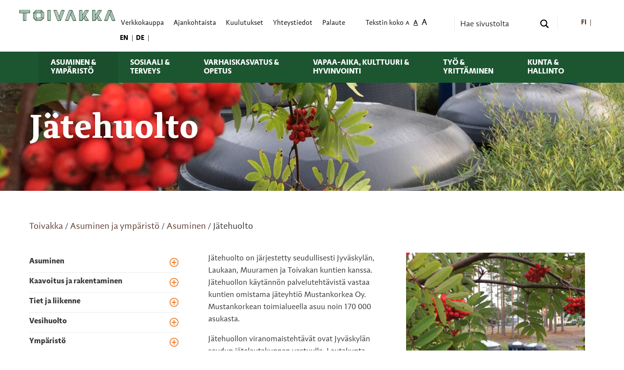

--- FILE ---
content_type: text/html; charset=UTF-8
request_url: https://www.toivakka.fi/asuminen-ja-ymparisto/asuminen/jatehuolto/
body_size: 28959
content:
<!doctype html>
<html class="no-js" lang="fi" >
	<head>
		<meta charset="UTF-8" />
		<meta name="viewport" content="width=device-width, initial-scale=1.0" />
		<meta http-equiv="X-UA-Compatible" content="IE=edge,chrome=1" />
		<link rel="icon" href="//www.toivakka.fi/wp-content/themes/toivakkanew2023/dist/assets/images/favicons/favicon-32x32.png" sizes="32x32" />
		<link rel="icon" href="//www.toivakka.fi/wp-content/themes/toivakkanew2023/dist/assets/images/favicons/favicon-192x192.png" sizes="192x192" />		
		<script type='text/javascript' id='asp-c65f18e5-js-before'>if ( typeof window.ASP == 'undefined') { window.ASP = {wp_rocket_exception: "DOMContentLoaded", ajaxurl: "https:\/\/www.toivakka.fi\/wp-admin\/admin-ajax.php", backend_ajaxurl: "https:\/\/www.toivakka.fi\/wp-admin\/admin-ajax.php", asp_url: "https:\/\/www.toivakka.fi\/wp-content\/plugins\/ajax-search-pro\/", upload_url: "https:\/\/www.toivakka.fi\/wp-content\/uploads\/asp_upload\/", detect_ajax: 0, media_query: "lh59If", version: "4.27.2", build: 5095, pageHTML: "", additional_scripts: [{"handle":"wd-asp-ajaxsearchpro","src":"https:\/\/www.toivakka.fi\/wp-content\/plugins\/ajax-search-pro\/js\/min\/plugin\/merged\/asp.min.js","prereq":false}], script_async_load: false, font_url: "https:\/\/www.toivakka.fi\/wp-content\/plugins\/ajax-search-pro\/css\/fonts\/icons\/icons2.woff2", init_only_in_viewport: true, highlight: {"enabled":false,"data":[]}, debug: false, instances: {}, analytics: {"method":"event","tracking_id":"","event":{"focus":{"active":true,"action":"focus","category":"ASP {search_id} | {search_name}","label":"Input focus","value":"1"},"search_start":{"active":false,"action":"search_start","category":"ASP {search_id} | {search_name}","label":"Phrase: {phrase}","value":"1"},"search_end":{"active":true,"action":"search_end","category":"ASP {search_id} | {search_name}","label":"{phrase} | {results_count}","value":"1"},"magnifier":{"active":true,"action":"magnifier","category":"ASP {search_id} | {search_name}","label":"Magnifier clicked","value":"1"},"return":{"active":true,"action":"return","category":"ASP {search_id} | {search_name}","label":"Return button pressed","value":"1"},"try_this":{"active":true,"action":"try_this","category":"ASP {search_id} | {search_name}","label":"Try this click | {phrase}","value":"1"},"facet_change":{"active":false,"action":"facet_change","category":"ASP {search_id} | {search_name}","label":"{option_label} | {option_value}","value":"1"},"result_click":{"active":true,"action":"result_click","category":"ASP {search_id} | {search_name}","label":"{result_title} | {result_url}","value":"1"}}}}};</script><meta name='robots' content='index, follow, max-image-preview:large, max-snippet:-1, max-video-preview:-1' />
<link rel="alternate" hreflang="fi" href="https://www.toivakka.fi/asuminen-ja-ymparisto/asuminen/jatehuolto/" />
<link rel="alternate" hreflang="x-default" href="https://www.toivakka.fi/asuminen-ja-ymparisto/asuminen/jatehuolto/" />

	<!-- This site is optimized with the Yoast SEO plugin v26.5 - https://yoast.com/wordpress/plugins/seo/ -->
	<title>Jätehuolto - Toivakka</title>
	<link rel="canonical" href="https://www.toivakka.fi/asuminen-ja-ymparisto/asuminen/jatehuolto/" />
	<meta property="og:locale" content="fi_FI" />
	<meta property="og:type" content="article" />
	<meta property="og:title" content="Jätehuolto - Toivakka" />
	<meta property="og:description" content="Palveluun liittyvät linkit, mitkä avautuvat uuteen välilehteen: Jätehuollon järjestäminen ja jätehuoltomääräyksetJätehuoltomääräysten tiivistelmä kotitalouksille, pdf Jätehuoltoviranomaisen asiointi ja lomakkeet Jätetaksa Lähimmän kierrätyspisteen löydät osoitteesta www.kierratys.info Rinki &#8211; Suomen Pakkauskierrätys RINKI Oy" />
	<meta property="og:url" content="https://www.toivakka.fi/asuminen-ja-ymparisto/asuminen/jatehuolto/" />
	<meta property="og:site_name" content="Toivakka" />
	<meta property="article:modified_time" content="2025-09-25T10:43:56+00:00" />
	<meta property="og:image" content="https://www.toivakka.fi/wp-content/uploads/2019/09/Jateastiat-e1569479462422.jpg" />
	<meta property="og:image:width" content="3264" />
	<meta property="og:image:height" content="1032" />
	<meta property="og:image:type" content="image/jpeg" />
	<meta name="twitter:card" content="summary_large_image" />
	<meta name="twitter:label1" content="Arvioitu lukuaika" />
	<meta name="twitter:data1" content="3 minuuttia" />
	<script type="application/ld+json" class="yoast-schema-graph">{"@context":"https://schema.org","@graph":[{"@type":"WebPage","@id":"https://www.toivakka.fi/asuminen-ja-ymparisto/asuminen/jatehuolto/","url":"https://www.toivakka.fi/asuminen-ja-ymparisto/asuminen/jatehuolto/","name":"Jätehuolto - Toivakka","isPartOf":{"@id":"https://www.toivakka.fi/#website"},"primaryImageOfPage":{"@id":"https://www.toivakka.fi/asuminen-ja-ymparisto/asuminen/jatehuolto/#primaryimage"},"image":{"@id":"https://www.toivakka.fi/asuminen-ja-ymparisto/asuminen/jatehuolto/#primaryimage"},"thumbnailUrl":"https://www.toivakka.fi/wp-content/uploads/2019/09/Jateastiat-e1569479462422.jpg","datePublished":"2013-08-27T09:53:17+00:00","dateModified":"2025-09-25T10:43:56+00:00","breadcrumb":{"@id":"https://www.toivakka.fi/asuminen-ja-ymparisto/asuminen/jatehuolto/#breadcrumb"},"inLanguage":"fi","potentialAction":[{"@type":"ReadAction","target":["https://www.toivakka.fi/asuminen-ja-ymparisto/asuminen/jatehuolto/"]}]},{"@type":"ImageObject","inLanguage":"fi","@id":"https://www.toivakka.fi/asuminen-ja-ymparisto/asuminen/jatehuolto/#primaryimage","url":"https://www.toivakka.fi/wp-content/uploads/2019/09/Jateastiat-e1569479462422.jpg","contentUrl":"https://www.toivakka.fi/wp-content/uploads/2019/09/Jateastiat-e1569479462422.jpg","width":3264,"height":1032,"caption":"Jäteastiat"},{"@type":"BreadcrumbList","@id":"https://www.toivakka.fi/asuminen-ja-ymparisto/asuminen/jatehuolto/#breadcrumb","itemListElement":[{"@type":"ListItem","position":1,"name":"Toivakka","item":"https://www.toivakka.fi/"},{"@type":"ListItem","position":2,"name":"Asuminen ja ympäristö","item":"https://www.toivakka.fi/asuminen-ja-ymparisto/"},{"@type":"ListItem","position":3,"name":"Asuminen","item":"https://www.toivakka.fi/asuminen-ja-ymparisto/asuminen/"},{"@type":"ListItem","position":4,"name":"Jätehuolto"}]},{"@type":"WebSite","@id":"https://www.toivakka.fi/#website","url":"https://www.toivakka.fi/","name":"Toivakka","description":"Elämisen elementit","potentialAction":[{"@type":"SearchAction","target":{"@type":"EntryPoint","urlTemplate":"https://www.toivakka.fi/?s={search_term_string}"},"query-input":{"@type":"PropertyValueSpecification","valueRequired":true,"valueName":"search_term_string"}}],"inLanguage":"fi"}]}</script>
	<!-- / Yoast SEO plugin. -->



<link rel="alternate" title="oEmbed (JSON)" type="application/json+oembed" href="https://www.toivakka.fi/wp-json/oembed/1.0/embed?url=https%3A%2F%2Fwww.toivakka.fi%2Fasuminen-ja-ymparisto%2Fasuminen%2Fjatehuolto%2F" />
<link rel="alternate" title="oEmbed (XML)" type="text/xml+oembed" href="https://www.toivakka.fi/wp-json/oembed/1.0/embed?url=https%3A%2F%2Fwww.toivakka.fi%2Fasuminen-ja-ymparisto%2Fasuminen%2Fjatehuolto%2F&#038;format=xml" />
<style id='wp-img-auto-sizes-contain-inline-css' type='text/css'>
img:is([sizes=auto i],[sizes^="auto," i]){contain-intrinsic-size:3000px 1500px}
/*# sourceURL=wp-img-auto-sizes-contain-inline-css */
</style>
<link rel='stylesheet' id='wp-block-library-css' href='//www.toivakka.fi/wp-includes/css/dist/block-library/style.min.css?ver=6.9' type='text/css' media='all' />
<style id='wp-block-columns-inline-css' type='text/css'>
.wp-block-columns{box-sizing:border-box;display:flex;flex-wrap:wrap!important}@media (min-width:782px){.wp-block-columns{flex-wrap:nowrap!important}}.wp-block-columns{align-items:normal!important}.wp-block-columns.are-vertically-aligned-top{align-items:flex-start}.wp-block-columns.are-vertically-aligned-center{align-items:center}.wp-block-columns.are-vertically-aligned-bottom{align-items:flex-end}@media (max-width:781px){.wp-block-columns:not(.is-not-stacked-on-mobile)>.wp-block-column{flex-basis:100%!important}}@media (min-width:782px){.wp-block-columns:not(.is-not-stacked-on-mobile)>.wp-block-column{flex-basis:0;flex-grow:1}.wp-block-columns:not(.is-not-stacked-on-mobile)>.wp-block-column[style*=flex-basis]{flex-grow:0}}.wp-block-columns.is-not-stacked-on-mobile{flex-wrap:nowrap!important}.wp-block-columns.is-not-stacked-on-mobile>.wp-block-column{flex-basis:0;flex-grow:1}.wp-block-columns.is-not-stacked-on-mobile>.wp-block-column[style*=flex-basis]{flex-grow:0}:where(.wp-block-columns){margin-bottom:1.75em}:where(.wp-block-columns.has-background){padding:1.25em 2.375em}.wp-block-column{flex-grow:1;min-width:0;overflow-wrap:break-word;word-break:break-word}.wp-block-column.is-vertically-aligned-top{align-self:flex-start}.wp-block-column.is-vertically-aligned-center{align-self:center}.wp-block-column.is-vertically-aligned-bottom{align-self:flex-end}.wp-block-column.is-vertically-aligned-stretch{align-self:stretch}.wp-block-column.is-vertically-aligned-bottom,.wp-block-column.is-vertically-aligned-center,.wp-block-column.is-vertically-aligned-top{width:100%}
/*# sourceURL=https://www.toivakka.fi/wp-includes/blocks/columns/style.min.css */
</style>
<style id='global-styles-inline-css' type='text/css'>
:root{--wp--preset--aspect-ratio--square: 1;--wp--preset--aspect-ratio--4-3: 4/3;--wp--preset--aspect-ratio--3-4: 3/4;--wp--preset--aspect-ratio--3-2: 3/2;--wp--preset--aspect-ratio--2-3: 2/3;--wp--preset--aspect-ratio--16-9: 16/9;--wp--preset--aspect-ratio--9-16: 9/16;--wp--preset--color--black: #000000;--wp--preset--color--cyan-bluish-gray: #abb8c3;--wp--preset--color--white: #fff;--wp--preset--color--pale-pink: #f78da7;--wp--preset--color--vivid-red: #cf2e2e;--wp--preset--color--luminous-vivid-orange: #ff6900;--wp--preset--color--luminous-vivid-amber: #fcb900;--wp--preset--color--light-green-cyan: #7bdcb5;--wp--preset--color--vivid-green-cyan: #00d084;--wp--preset--color--pale-cyan-blue: #8ed1fc;--wp--preset--color--vivid-cyan-blue: #0693e3;--wp--preset--color--vivid-purple: #9b51e0;--wp--preset--color--toivakka-dark-grey: #363636;--wp--preset--color--toivakka-light-grey: #F0F0F0;--wp--preset--color--toivakka-forest-green: #006600;--wp--preset--color--toivakka-poison-green: #8DA532;--wp--preset--color--toivakka-lime-green: #B1CB1D;--wp--preset--color--toivakka-magenta: #E22085;--wp--preset--color--toivakka-orange: #F08333;--wp--preset--color--toivakka-yellow: #FBBB1E;--wp--preset--color--toivakka-blue: #28B8CE;--wp--preset--gradient--vivid-cyan-blue-to-vivid-purple: linear-gradient(135deg,rgb(6,147,227) 0%,rgb(155,81,224) 100%);--wp--preset--gradient--light-green-cyan-to-vivid-green-cyan: linear-gradient(135deg,rgb(122,220,180) 0%,rgb(0,208,130) 100%);--wp--preset--gradient--luminous-vivid-amber-to-luminous-vivid-orange: linear-gradient(135deg,rgb(252,185,0) 0%,rgb(255,105,0) 100%);--wp--preset--gradient--luminous-vivid-orange-to-vivid-red: linear-gradient(135deg,rgb(255,105,0) 0%,rgb(207,46,46) 100%);--wp--preset--gradient--very-light-gray-to-cyan-bluish-gray: linear-gradient(135deg,rgb(238,238,238) 0%,rgb(169,184,195) 100%);--wp--preset--gradient--cool-to-warm-spectrum: linear-gradient(135deg,rgb(74,234,220) 0%,rgb(151,120,209) 20%,rgb(207,42,186) 40%,rgb(238,44,130) 60%,rgb(251,105,98) 80%,rgb(254,248,76) 100%);--wp--preset--gradient--blush-light-purple: linear-gradient(135deg,rgb(255,206,236) 0%,rgb(152,150,240) 100%);--wp--preset--gradient--blush-bordeaux: linear-gradient(135deg,rgb(254,205,165) 0%,rgb(254,45,45) 50%,rgb(107,0,62) 100%);--wp--preset--gradient--luminous-dusk: linear-gradient(135deg,rgb(255,203,112) 0%,rgb(199,81,192) 50%,rgb(65,88,208) 100%);--wp--preset--gradient--pale-ocean: linear-gradient(135deg,rgb(255,245,203) 0%,rgb(182,227,212) 50%,rgb(51,167,181) 100%);--wp--preset--gradient--electric-grass: linear-gradient(135deg,rgb(202,248,128) 0%,rgb(113,206,126) 100%);--wp--preset--gradient--midnight: linear-gradient(135deg,rgb(2,3,129) 0%,rgb(40,116,252) 100%);--wp--preset--font-size--small: 13px;--wp--preset--font-size--medium: 20px;--wp--preset--font-size--large: 36px;--wp--preset--font-size--x-large: 42px;--wp--preset--spacing--20: 0.44rem;--wp--preset--spacing--30: 0.67rem;--wp--preset--spacing--40: 1rem;--wp--preset--spacing--50: 1.5rem;--wp--preset--spacing--60: 2.25rem;--wp--preset--spacing--70: 3.38rem;--wp--preset--spacing--80: 5.06rem;--wp--preset--shadow--natural: 6px 6px 9px rgba(0, 0, 0, 0.2);--wp--preset--shadow--deep: 12px 12px 50px rgba(0, 0, 0, 0.4);--wp--preset--shadow--sharp: 6px 6px 0px rgba(0, 0, 0, 0.2);--wp--preset--shadow--outlined: 6px 6px 0px -3px rgb(255, 255, 255), 6px 6px rgb(0, 0, 0);--wp--preset--shadow--crisp: 6px 6px 0px rgb(0, 0, 0);}:where(.is-layout-flex){gap: 0.5em;}:where(.is-layout-grid){gap: 0.5em;}body .is-layout-flex{display: flex;}.is-layout-flex{flex-wrap: wrap;align-items: center;}.is-layout-flex > :is(*, div){margin: 0;}body .is-layout-grid{display: grid;}.is-layout-grid > :is(*, div){margin: 0;}:where(.wp-block-columns.is-layout-flex){gap: 2em;}:where(.wp-block-columns.is-layout-grid){gap: 2em;}:where(.wp-block-post-template.is-layout-flex){gap: 1.25em;}:where(.wp-block-post-template.is-layout-grid){gap: 1.25em;}.has-black-color{color: var(--wp--preset--color--black) !important;}.has-cyan-bluish-gray-color{color: var(--wp--preset--color--cyan-bluish-gray) !important;}.has-white-color{color: var(--wp--preset--color--white) !important;}.has-pale-pink-color{color: var(--wp--preset--color--pale-pink) !important;}.has-vivid-red-color{color: var(--wp--preset--color--vivid-red) !important;}.has-luminous-vivid-orange-color{color: var(--wp--preset--color--luminous-vivid-orange) !important;}.has-luminous-vivid-amber-color{color: var(--wp--preset--color--luminous-vivid-amber) !important;}.has-light-green-cyan-color{color: var(--wp--preset--color--light-green-cyan) !important;}.has-vivid-green-cyan-color{color: var(--wp--preset--color--vivid-green-cyan) !important;}.has-pale-cyan-blue-color{color: var(--wp--preset--color--pale-cyan-blue) !important;}.has-vivid-cyan-blue-color{color: var(--wp--preset--color--vivid-cyan-blue) !important;}.has-vivid-purple-color{color: var(--wp--preset--color--vivid-purple) !important;}.has-black-background-color{background-color: var(--wp--preset--color--black) !important;}.has-cyan-bluish-gray-background-color{background-color: var(--wp--preset--color--cyan-bluish-gray) !important;}.has-white-background-color{background-color: var(--wp--preset--color--white) !important;}.has-pale-pink-background-color{background-color: var(--wp--preset--color--pale-pink) !important;}.has-vivid-red-background-color{background-color: var(--wp--preset--color--vivid-red) !important;}.has-luminous-vivid-orange-background-color{background-color: var(--wp--preset--color--luminous-vivid-orange) !important;}.has-luminous-vivid-amber-background-color{background-color: var(--wp--preset--color--luminous-vivid-amber) !important;}.has-light-green-cyan-background-color{background-color: var(--wp--preset--color--light-green-cyan) !important;}.has-vivid-green-cyan-background-color{background-color: var(--wp--preset--color--vivid-green-cyan) !important;}.has-pale-cyan-blue-background-color{background-color: var(--wp--preset--color--pale-cyan-blue) !important;}.has-vivid-cyan-blue-background-color{background-color: var(--wp--preset--color--vivid-cyan-blue) !important;}.has-vivid-purple-background-color{background-color: var(--wp--preset--color--vivid-purple) !important;}.has-black-border-color{border-color: var(--wp--preset--color--black) !important;}.has-cyan-bluish-gray-border-color{border-color: var(--wp--preset--color--cyan-bluish-gray) !important;}.has-white-border-color{border-color: var(--wp--preset--color--white) !important;}.has-pale-pink-border-color{border-color: var(--wp--preset--color--pale-pink) !important;}.has-vivid-red-border-color{border-color: var(--wp--preset--color--vivid-red) !important;}.has-luminous-vivid-orange-border-color{border-color: var(--wp--preset--color--luminous-vivid-orange) !important;}.has-luminous-vivid-amber-border-color{border-color: var(--wp--preset--color--luminous-vivid-amber) !important;}.has-light-green-cyan-border-color{border-color: var(--wp--preset--color--light-green-cyan) !important;}.has-vivid-green-cyan-border-color{border-color: var(--wp--preset--color--vivid-green-cyan) !important;}.has-pale-cyan-blue-border-color{border-color: var(--wp--preset--color--pale-cyan-blue) !important;}.has-vivid-cyan-blue-border-color{border-color: var(--wp--preset--color--vivid-cyan-blue) !important;}.has-vivid-purple-border-color{border-color: var(--wp--preset--color--vivid-purple) !important;}.has-vivid-cyan-blue-to-vivid-purple-gradient-background{background: var(--wp--preset--gradient--vivid-cyan-blue-to-vivid-purple) !important;}.has-light-green-cyan-to-vivid-green-cyan-gradient-background{background: var(--wp--preset--gradient--light-green-cyan-to-vivid-green-cyan) !important;}.has-luminous-vivid-amber-to-luminous-vivid-orange-gradient-background{background: var(--wp--preset--gradient--luminous-vivid-amber-to-luminous-vivid-orange) !important;}.has-luminous-vivid-orange-to-vivid-red-gradient-background{background: var(--wp--preset--gradient--luminous-vivid-orange-to-vivid-red) !important;}.has-very-light-gray-to-cyan-bluish-gray-gradient-background{background: var(--wp--preset--gradient--very-light-gray-to-cyan-bluish-gray) !important;}.has-cool-to-warm-spectrum-gradient-background{background: var(--wp--preset--gradient--cool-to-warm-spectrum) !important;}.has-blush-light-purple-gradient-background{background: var(--wp--preset--gradient--blush-light-purple) !important;}.has-blush-bordeaux-gradient-background{background: var(--wp--preset--gradient--blush-bordeaux) !important;}.has-luminous-dusk-gradient-background{background: var(--wp--preset--gradient--luminous-dusk) !important;}.has-pale-ocean-gradient-background{background: var(--wp--preset--gradient--pale-ocean) !important;}.has-electric-grass-gradient-background{background: var(--wp--preset--gradient--electric-grass) !important;}.has-midnight-gradient-background{background: var(--wp--preset--gradient--midnight) !important;}.has-small-font-size{font-size: var(--wp--preset--font-size--small) !important;}.has-medium-font-size{font-size: var(--wp--preset--font-size--medium) !important;}.has-large-font-size{font-size: var(--wp--preset--font-size--large) !important;}.has-x-large-font-size{font-size: var(--wp--preset--font-size--x-large) !important;}
:where(.wp-block-columns.is-layout-flex){gap: 2em;}:where(.wp-block-columns.is-layout-grid){gap: 2em;}
/*# sourceURL=global-styles-inline-css */
</style>
<style id='core-block-supports-inline-css' type='text/css'>
.wp-container-core-columns-is-layout-9d6595d7{flex-wrap:nowrap;}
/*# sourceURL=core-block-supports-inline-css */
</style>

<style id='classic-theme-styles-inline-css' type='text/css'>
/*! This file is auto-generated */
.wp-block-button__link{color:#fff;background-color:#32373c;border-radius:9999px;box-shadow:none;text-decoration:none;padding:calc(.667em + 2px) calc(1.333em + 2px);font-size:1.125em}.wp-block-file__button{background:#32373c;color:#fff;text-decoration:none}
/*# sourceURL=/wp-includes/css/classic-themes.min.css */
</style>
<link data-minify="1" rel='stylesheet' id='wpml-blocks-css' href='https://www.toivakka.fi/wp-content/cache/min/1/wp-content/plugins/sitepress-multilingual-cms/dist/css/blocks/styles.css?ver=1766654706' type='text/css' media='all' />
<link data-minify="1" rel='stylesheet' id='sfbap1_socialfeed_style-css' href='https://www.toivakka.fi/wp-content/cache/min/1/wp-content/plugins/social-feed-by-arrowplugins/bower_components/social-feed/css/jquery.socialfeed.css?ver=1766654706' type='text/css' media='all' />
<link data-minify="1" rel='stylesheet' id='foundationpress-styles-css' href='https://www.toivakka.fi/wp-content/cache/min/1/wp-content/themes/toivakkanew2023/dist/assets/css/main.css?ver=1766654706' type='text/css' media='all' />
<link data-minify="1" rel='stylesheet' id='foundationpress-styles-wp-css' href='https://www.toivakka.fi/wp-content/cache/min/1/wp-content/themes/toivakkanew2023/style.css?ver=1766654706' type='text/css' media='all' />
<link data-minify="1" rel='stylesheet' id='dflip-style-css' href='https://www.toivakka.fi/wp-content/cache/min/1/wp-content/plugins/3d-flipbook-dflip-lite/assets/css/dflip.min.css?ver=1766654706' type='text/css' media='all' />
<script type="text/javascript" src="//www.toivakka.fi/wp-includes/js/jquery/jquery.min.js?ver=3.7.1" id="jquery-core-js" data-rocket-defer defer></script>
<script type="text/javascript" src="//www.toivakka.fi/wp-includes/js/jquery/jquery-migrate.min.js?ver=3.4.1" id="jquery-migrate-js" data-rocket-defer defer></script>
<script data-minify="1" type="text/javascript" src="https://www.toivakka.fi/wp-content/cache/min/1/wp-content/plugins/social-feed-by-arrowplugins/bower_components/codebird-js/codebird.js?ver=1766654706" id="sfbap1_codebird-js" data-rocket-defer defer></script>
<script type="text/javascript" src="//www.toivakka.fi/wp-content/plugins/social-feed-by-arrowplugins/includes/../bower_components/doT/doT.min.js?ver=6.9" id="sfbap1_doT-js" data-rocket-defer defer></script>
<script type="text/javascript" src="//www.toivakka.fi/wp-content/plugins/social-feed-by-arrowplugins/includes/../bower_components/moment/min/moment.min.js?ver=6.9" id="sfbap1_moment-js" data-rocket-defer defer></script>
<script data-minify="1" type="text/javascript" src="https://www.toivakka.fi/wp-content/cache/min/1/wp-content/plugins/social-feed-by-arrowplugins/bower_components/moment/locale/fr.js?ver=1766654706" id="sfbap1_fr-js" data-rocket-defer defer></script>
<script data-minify="1" type="text/javascript" src="https://www.toivakka.fi/wp-content/cache/min/1/wp-content/plugins/social-feed-by-arrowplugins/bower_components/social-feed/js/jquery.socialfeed.js?ver=1766654706" id="sfbap1_socialfeed-js" data-rocket-defer defer></script>
<script data-minify="1" type="text/javascript" src="https://www.toivakka.fi/wp-content/cache/min/1/wp-content/plugins/social-feed-by-arrowplugins/bower_components/moment/locale/en-ca.js?ver=1766654706" id="sfbap1_en-js" data-rocket-defer defer></script>
<script data-minify="1" type="text/javascript" src="https://www.toivakka.fi/wp-content/cache/min/1/wp-content/plugins/social-feed-by-arrowplugins/bower_components/moment/locale/ar.js?ver=1766654706" id="sfbap1_ar-js" data-rocket-defer defer></script>
<script data-minify="1" type="text/javascript" src="https://www.toivakka.fi/wp-content/cache/min/1/wp-content/plugins/social-feed-by-arrowplugins/bower_components/moment/locale/bn.js?ver=1766654706" id="sfbap1_bn-js" data-rocket-defer defer></script>
<script data-minify="1" type="text/javascript" src="https://www.toivakka.fi/wp-content/cache/min/1/wp-content/plugins/social-feed-by-arrowplugins/bower_components/moment/locale/cs.js?ver=1766654706" id="sfbap1-cs-js" data-rocket-defer defer></script>
<script data-minify="1" type="text/javascript" src="https://www.toivakka.fi/wp-content/cache/min/1/wp-content/plugins/social-feed-by-arrowplugins/bower_components/moment/locale/da.js?ver=1766654706" id="sfbap1-da-js" data-rocket-defer defer></script>
<script data-minify="1" type="text/javascript" src="https://www.toivakka.fi/wp-content/cache/min/1/wp-content/plugins/social-feed-by-arrowplugins/bower_components/moment/locale/nl.js?ver=1766654706" id="sfbap1-nl-js" data-rocket-defer defer></script>
<script data-minify="1" type="text/javascript" src="https://www.toivakka.fi/wp-content/cache/min/1/wp-content/plugins/social-feed-by-arrowplugins/bower_components/moment/locale/fr.js?ver=1766654706" id="sfbap1-fr-js" data-rocket-defer defer></script>
<script data-minify="1" type="text/javascript" src="https://www.toivakka.fi/wp-content/cache/min/1/wp-content/plugins/social-feed-by-arrowplugins/bower_components/moment/locale/de.js?ver=1766654706" id="sfbap1-de-js" data-rocket-defer defer></script>
<script data-minify="1" type="text/javascript" src="https://www.toivakka.fi/wp-content/cache/min/1/wp-content/plugins/social-feed-by-arrowplugins/bower_components/moment/locale/it.js?ver=1766654706" id="sfbap1-it-js" data-rocket-defer defer></script>
<script data-minify="1" type="text/javascript" src="https://www.toivakka.fi/wp-content/cache/min/1/wp-content/plugins/social-feed-by-arrowplugins/bower_components/moment/locale/ja.js?ver=1766654706" id="sfbap1-ja-js" data-rocket-defer defer></script>
<script data-minify="1" type="text/javascript" src="https://www.toivakka.fi/wp-content/cache/min/1/wp-content/plugins/social-feed-by-arrowplugins/bower_components/moment/locale/ko.js?ver=1766654706" id="sfbap1-ko-js" data-rocket-defer defer></script>
<script data-minify="1" type="text/javascript" src="https://www.toivakka.fi/wp-content/cache/min/1/wp-content/plugins/social-feed-by-arrowplugins/bower_components/moment/locale/pt.js?ver=1766654706" id="sfbap1-pt-js" data-rocket-defer defer></script>
<script data-minify="1" type="text/javascript" src="https://www.toivakka.fi/wp-content/cache/min/1/wp-content/plugins/social-feed-by-arrowplugins/bower_components/moment/locale/ru.js?ver=1766654706" id="sfbap1-ru-js" data-rocket-defer defer></script>
<script data-minify="1" type="text/javascript" src="https://www.toivakka.fi/wp-content/cache/min/1/wp-content/plugins/social-feed-by-arrowplugins/bower_components/moment/locale/es.js?ver=1766654706" id="sfbap1-es-js" data-rocket-defer defer></script>
<script data-minify="1" type="text/javascript" src="https://www.toivakka.fi/wp-content/cache/min/1/wp-content/plugins/social-feed-by-arrowplugins/bower_components/moment/locale/tr.js?ver=1766654706" id="sfbap1-tr-js" data-rocket-defer defer></script>
<script data-minify="1" type="text/javascript" src="https://www.toivakka.fi/wp-content/cache/min/1/wp-content/plugins/social-feed-by-arrowplugins/bower_components/moment/locale/uk.js?ver=1766654706" id="sfbap1-uk-js" data-rocket-defer defer></script>
<meta name="generator" content="WPML ver:4.6.8 stt:1,18,3;" />
<link rel="icon" href="https://www.toivakka.fi/wp-content/uploads/2022/10/cropped-favicon-32x32.webp" sizes="32x32" />
<link rel="icon" href="https://www.toivakka.fi/wp-content/uploads/2022/10/cropped-favicon-192x192.webp" sizes="192x192" />
<link rel="apple-touch-icon" href="https://www.toivakka.fi/wp-content/uploads/2022/10/cropped-favicon-180x180.webp" />
<meta name="msapplication-TileImage" content="https://www.toivakka.fi/wp-content/uploads/2022/10/cropped-favicon-270x270.webp" />
<noscript><style id="rocket-lazyload-nojs-css">.rll-youtube-player, [data-lazy-src]{display:none !important;}</style></noscript>	<link data-minify="1" rel="stylesheet" id="asp-basic" href="https://www.toivakka.fi/wp-content/cache/min/1/wp-content/cache/asp/style.basic-ho-is-po-no-da-co-se-is.css?ver=1766654706" media="all" /><style id='asp-instance-6'>div[id*='ajaxsearchpro6_'] div.asp_loader,div[id*='ajaxsearchpro6_'] div.asp_loader *{box-sizing:border-box !important;margin:0;padding:0;box-shadow:none}div[id*='ajaxsearchpro6_'] div.asp_loader{box-sizing:border-box;display:flex;flex:0 1 auto;flex-direction:column;flex-grow:0;flex-shrink:0;flex-basis:28px;max-width:100%;max-height:100%;align-items:center;justify-content:center}div[id*='ajaxsearchpro6_'] div.asp_loader-inner{width:100%;margin:0 auto;text-align:center;height:100%}@-webkit-keyframes line-scale{0%{-webkit-transform:scaley(1);transform:scaley(1)}50%{-webkit-transform:scaley(0.4);transform:scaley(0.4)}100%{-webkit-transform:scaley(1);transform:scaley(1)}}@keyframes line-scale{0%{-webkit-transform:scaley(1);transform:scaley(1)}50%{-webkit-transform:scaley(0.4);transform:scaley(0.4)}100%{-webkit-transform:scaley(1);transform:scaley(1)}}div[id*='ajaxsearchpro6_'] div.asp_line-scale>div:nth-child(1){-webkit-animation:line-scale 1s -0.4s infinite cubic-bezier(.2,.68,.18,1.08);animation:line-scale 1s -0.4s infinite cubic-bezier(.2,.68,.18,1.08)}div[id*='ajaxsearchpro6_'] div.asp_line-scale>div:nth-child(2){-webkit-animation:line-scale 1s -0.3s infinite cubic-bezier(.2,.68,.18,1.08);animation:line-scale 1s -0.3s infinite cubic-bezier(.2,.68,.18,1.08)}div[id*='ajaxsearchpro6_'] div.asp_line-scale>div:nth-child(3){-webkit-animation:line-scale 1s -0.2s infinite cubic-bezier(.2,.68,.18,1.08);animation:line-scale 1s -0.2s infinite cubic-bezier(.2,.68,.18,1.08)}div[id*='ajaxsearchpro6_'] div.asp_line-scale>div:nth-child(4){-webkit-animation:line-scale 1s -0.1s infinite cubic-bezier(.2,.68,.18,1.08);animation:line-scale 1s -0.1s infinite cubic-bezier(.2,.68,.18,1.08)}div[id*='ajaxsearchpro6_'] div.asp_line-scale>div:nth-child(5){-webkit-animation:line-scale 1s 0s infinite cubic-bezier(.2,.68,.18,1.08);animation:line-scale 1s 0s infinite cubic-bezier(.2,.68,.18,1.08)}div[id*='ajaxsearchpro6_'] div.asp_line-scale>div{background-color:rgb(28,86,49);width:5%;height:60%;margin-top:20%;border-radius:2px;margin-left:12%;-webkit-animation-fill-mode:both;animation-fill-mode:both;display:block;float:left}div[id*='ajaxsearchprores6_'] .asp_res_loader div.asp_loader,div[id*='ajaxsearchprores6_'] .asp_res_loader div.asp_loader *{box-sizing:border-box !important;margin:0;padding:0;box-shadow:none}div[id*='ajaxsearchprores6_'] .asp_res_loader div.asp_loader{box-sizing:border-box;display:flex;flex:0 1 auto;flex-direction:column;flex-grow:0;flex-shrink:0;flex-basis:28px;max-width:100%;max-height:100%;align-items:center;justify-content:center}div[id*='ajaxsearchprores6_'] .asp_res_loader div.asp_loader-inner{width:100%;margin:0 auto;text-align:center;height:100%}@-webkit-keyframes line-scale{0%{-webkit-transform:scaley(1);transform:scaley(1)}50%{-webkit-transform:scaley(0.4);transform:scaley(0.4)}100%{-webkit-transform:scaley(1);transform:scaley(1)}}@keyframes line-scale{0%{-webkit-transform:scaley(1);transform:scaley(1)}50%{-webkit-transform:scaley(0.4);transform:scaley(0.4)}100%{-webkit-transform:scaley(1);transform:scaley(1)}}div[id*='ajaxsearchprores6_'] .asp_res_loader div.asp_line-scale>div:nth-child(1){-webkit-animation:line-scale 1s -0.4s infinite cubic-bezier(.2,.68,.18,1.08);animation:line-scale 1s -0.4s infinite cubic-bezier(.2,.68,.18,1.08)}div[id*='ajaxsearchprores6_'] .asp_res_loader div.asp_line-scale>div:nth-child(2){-webkit-animation:line-scale 1s -0.3s infinite cubic-bezier(.2,.68,.18,1.08);animation:line-scale 1s -0.3s infinite cubic-bezier(.2,.68,.18,1.08)}div[id*='ajaxsearchprores6_'] .asp_res_loader div.asp_line-scale>div:nth-child(3){-webkit-animation:line-scale 1s -0.2s infinite cubic-bezier(.2,.68,.18,1.08);animation:line-scale 1s -0.2s infinite cubic-bezier(.2,.68,.18,1.08)}div[id*='ajaxsearchprores6_'] .asp_res_loader div.asp_line-scale>div:nth-child(4){-webkit-animation:line-scale 1s -0.1s infinite cubic-bezier(.2,.68,.18,1.08);animation:line-scale 1s -0.1s infinite cubic-bezier(.2,.68,.18,1.08)}div[id*='ajaxsearchprores6_'] .asp_res_loader div.asp_line-scale>div:nth-child(5){-webkit-animation:line-scale 1s 0s infinite cubic-bezier(.2,.68,.18,1.08);animation:line-scale 1s 0s infinite cubic-bezier(.2,.68,.18,1.08)}div[id*='ajaxsearchprores6_'] .asp_res_loader div.asp_line-scale>div{background-color:rgb(28,86,49);width:5%;height:60%;margin-top:20%;border-radius:2px;margin-left:12%;-webkit-animation-fill-mode:both;animation-fill-mode:both;display:block;float:left}#ajaxsearchpro6_1 div.asp_loader,#ajaxsearchpro6_2 div.asp_loader,#ajaxsearchpro6_1 div.asp_loader *,#ajaxsearchpro6_2 div.asp_loader *{box-sizing:border-box !important;margin:0;padding:0;box-shadow:none}#ajaxsearchpro6_1 div.asp_loader,#ajaxsearchpro6_2 div.asp_loader{box-sizing:border-box;display:flex;flex:0 1 auto;flex-direction:column;flex-grow:0;flex-shrink:0;flex-basis:28px;max-width:100%;max-height:100%;align-items:center;justify-content:center}#ajaxsearchpro6_1 div.asp_loader-inner,#ajaxsearchpro6_2 div.asp_loader-inner{width:100%;margin:0 auto;text-align:center;height:100%}@-webkit-keyframes line-scale{0%{-webkit-transform:scaley(1);transform:scaley(1)}50%{-webkit-transform:scaley(0.4);transform:scaley(0.4)}100%{-webkit-transform:scaley(1);transform:scaley(1)}}@keyframes line-scale{0%{-webkit-transform:scaley(1);transform:scaley(1)}50%{-webkit-transform:scaley(0.4);transform:scaley(0.4)}100%{-webkit-transform:scaley(1);transform:scaley(1)}}#ajaxsearchpro6_1 div.asp_line-scale>div:nth-child(1),#ajaxsearchpro6_2 div.asp_line-scale>div:nth-child(1){-webkit-animation:line-scale 1s -0.4s infinite cubic-bezier(.2,.68,.18,1.08);animation:line-scale 1s -0.4s infinite cubic-bezier(.2,.68,.18,1.08)}#ajaxsearchpro6_1 div.asp_line-scale>div:nth-child(2),#ajaxsearchpro6_2 div.asp_line-scale>div:nth-child(2){-webkit-animation:line-scale 1s -0.3s infinite cubic-bezier(.2,.68,.18,1.08);animation:line-scale 1s -0.3s infinite cubic-bezier(.2,.68,.18,1.08)}#ajaxsearchpro6_1 div.asp_line-scale>div:nth-child(3),#ajaxsearchpro6_2 div.asp_line-scale>div:nth-child(3){-webkit-animation:line-scale 1s -0.2s infinite cubic-bezier(.2,.68,.18,1.08);animation:line-scale 1s -0.2s infinite cubic-bezier(.2,.68,.18,1.08)}#ajaxsearchpro6_1 div.asp_line-scale>div:nth-child(4),#ajaxsearchpro6_2 div.asp_line-scale>div:nth-child(4){-webkit-animation:line-scale 1s -0.1s infinite cubic-bezier(.2,.68,.18,1.08);animation:line-scale 1s -0.1s infinite cubic-bezier(.2,.68,.18,1.08)}#ajaxsearchpro6_1 div.asp_line-scale>div:nth-child(5),#ajaxsearchpro6_2 div.asp_line-scale>div:nth-child(5){-webkit-animation:line-scale 1s 0s infinite cubic-bezier(.2,.68,.18,1.08);animation:line-scale 1s 0s infinite cubic-bezier(.2,.68,.18,1.08)}#ajaxsearchpro6_1 div.asp_line-scale>div,#ajaxsearchpro6_2 div.asp_line-scale>div{background-color:rgb(28,86,49);width:5%;height:60%;margin-top:20%;border-radius:2px;margin-left:12%;-webkit-animation-fill-mode:both;animation-fill-mode:both;display:block;float:left}@-webkit-keyframes asp_an_fadeInDown{0%{opacity:0;-webkit-transform:translateY(-20px)}100%{opacity:1;-webkit-transform:translateY(0)}}@keyframes asp_an_fadeInDown{0%{opacity:0;transform:translateY(-20px)}100%{opacity:1;transform:translateY(0)}}.asp_an_fadeInDown{-webkit-animation-name:asp_an_fadeInDown;animation-name:asp_an_fadeInDown}div.asp_r.asp_r_6,div.asp_r.asp_r_6 *,div.asp_m.asp_m_6,div.asp_m.asp_m_6 *,div.asp_s.asp_s_6,div.asp_s.asp_s_6 *{-webkit-box-sizing:content-box;-moz-box-sizing:content-box;-ms-box-sizing:content-box;-o-box-sizing:content-box;box-sizing:content-box;border:0;border-radius:0;text-transform:none;text-shadow:none;box-shadow:none;text-decoration:none;text-align:left;letter-spacing:normal}div.asp_r.asp_r_6,div.asp_m.asp_m_6,div.asp_s.asp_s_6{-webkit-box-sizing:border-box;-moz-box-sizing:border-box;-ms-box-sizing:border-box;-o-box-sizing:border-box;box-sizing:border-box}div.asp_r.asp_r_6,div.asp_r.asp_r_6 *,div.asp_m.asp_m_6,div.asp_m.asp_m_6 *,div.asp_s.asp_s_6,div.asp_s.asp_s_6 *{padding:0;margin:0}.wpdreams_clear{clear:both}.asp_w_container_6{width:100%}div.asp_m.asp_m_6{width:100%;height:auto;max-height:none;border-radius:5px;background:#d1eaff;margin-top:0;margin-bottom:0;background-image:-moz-radial-gradient(center,ellipse cover,rgb(255,255,255),rgb(255,255,255));background-image:-webkit-gradient(radial,center center,0px,center center,100%,rgb(255,255,255),rgb(255,255,255));background-image:-webkit-radial-gradient(center,ellipse cover,rgb(255,255,255),rgb(255,255,255));background-image:-o-radial-gradient(center,ellipse cover,rgb(255,255,255),rgb(255,255,255));background-image:-ms-radial-gradient(center,ellipse cover,rgb(255,255,255),rgb(255,255,255));background-image:radial-gradient(ellipse at center,rgb(255,255,255),rgb(255,255,255));overflow:hidden;border:1px none rgba(228,228,228,1);border-radius:0;box-shadow:none}div.asp_m.asp_m_6 .probox{margin:0;height:32px;background:transparent;border:1px none rgb(0,0,0);border-radius:0;box-shadow:none}p[id*=asp-try-6]{color:rgb(85,85,85) !important;display:block}div.asp_main_container+[id*=asp-try-6]{width:100%}p[id*=asp-try-6] a{color:rgb(255,181,86) !important}p[id*=asp-try-6] a:after{color:rgb(85,85,85) !important;display:inline;content:','}p[id*=asp-try-6] a:last-child:after{display:none}div.asp_m.asp_m_6 .probox .proinput{font-weight:normal;font-family:inherit;color:rgb(0,0,0);font-size:1rem;line-height:1rem;text-shadow:none;line-height:normal;flex-grow:1;order:5;margin:0 0 0 10px;padding:0 5px}div.asp_m.asp_m_6 .probox .proinput input.orig{font-weight:normal;font-family:inherit;color:rgb(0,0,0);font-size:1rem;line-height:1rem;text-shadow:none;line-height:normal;border:0;box-shadow:none;height:32px;position:relative;z-index:2;padding:0 !important;padding-top:2px !important;margin:-1px 0 0 -4px !important;width:100%;background:transparent !important}div.asp_m.asp_m_6 .probox .proinput input.autocomplete{font-weight:normal;font-family:inherit;color:rgb(0,0,0);font-size:1rem;line-height:1rem;text-shadow:none;line-height:normal;opacity:0.25;height:32px;display:block;position:relative;z-index:1;padding:0 !important;margin:-1px 0 0 -4px !important;margin-top:-32px !important;width:100%;background:transparent !important}.rtl div.asp_m.asp_m_6 .probox .proinput input.orig,.rtl div.asp_m.asp_m_6 .probox .proinput input.autocomplete{font-weight:normal;font-family:inherit;color:rgb(0,0,0);font-size:1rem;line-height:1rem;text-shadow:none;line-height:normal;direction:rtl;text-align:right}.rtl div.asp_m.asp_m_6 .probox .proinput{margin-right:2px}.rtl div.asp_m.asp_m_6 .probox .proloading,.rtl div.asp_m.asp_m_6 .probox .proclose{order:3}div.asp_m.asp_m_6 .probox .proinput input.orig::-webkit-input-placeholder{font-weight:normal;font-family:inherit;color:rgb(0,0,0);font-size:1rem;text-shadow:none;opacity:0.85}div.asp_m.asp_m_6 .probox .proinput input.orig::-moz-placeholder{font-weight:normal;font-family:inherit;color:rgb(0,0,0);font-size:1rem;text-shadow:none;opacity:0.85}div.asp_m.asp_m_6 .probox .proinput input.orig:-ms-input-placeholder{font-weight:normal;font-family:inherit;color:rgb(0,0,0);font-size:1rem;text-shadow:none;opacity:0.85}div.asp_m.asp_m_6 .probox .proinput input.orig:-moz-placeholder{font-weight:normal;font-family:inherit;color:rgb(0,0,0);font-size:1rem;text-shadow:none;opacity:0.85;line-height:normal !important}div.asp_m.asp_m_6 .probox .proinput input.autocomplete{font-weight:normal;font-family:inherit;color:rgb(0,0,0);font-size:1rem;line-height:1rem;text-shadow:none;line-height:normal;border:0;box-shadow:none}div.asp_m.asp_m_6 .probox .proloading,div.asp_m.asp_m_6 .probox .proclose,div.asp_m.asp_m_6 .probox .promagnifier,div.asp_m.asp_m_6 .probox .prosettings{width:32px;height:32px;flex:0 0 32px;flex-grow:0;order:7;text-align:center}div.asp_m.asp_m_6 .probox .proclose svg{fill:rgb(254,254,254);background:rgb(51,51,51);box-shadow:0 0 0 2px rgba(255,255,255,0.9);border-radius:50%;box-sizing:border-box;margin-left:-10px;margin-top:-10px;padding:4px}div.asp_m.asp_m_6 .probox .proloading{width:32px;height:32px;min-width:32px;min-height:32px;max-width:32px;max-height:32px}div.asp_m.asp_m_6 .probox .proloading .asp_loader{width:28px;height:28px;min-width:28px;min-height:28px;max-width:28px;max-height:28px}div.asp_m.asp_m_6 .probox .promagnifier{width:auto;height:32px;flex:0 0 auto;order:7;-webkit-flex:0 0 auto;-webkit-order:7}div.asp_m.asp_m_6 .probox .promagnifier:focus-visible{outline:black outset}div.asp_m.asp_m_6 .probox .proloading .innericon,div.asp_m.asp_m_6 .probox .proclose .innericon,div.asp_m.asp_m_6 .probox .promagnifier .innericon,div.asp_m.asp_m_6 .probox .prosettings .innericon{text-align:center}div.asp_m.asp_m_6 .probox .promagnifier .innericon{display:block;width:32px;height:32px;float:right}div.asp_m.asp_m_6 .probox .promagnifier .asp_text_button{display:block;width:auto;height:32px;float:right;margin:0;padding:0 10px 0 2px;font-weight:normal;font-family:inherit;color:rgb(51,51,51);font-size:15px;line-height:auto;text-shadow:none;line-height:32px}div.asp_m.asp_m_6 .probox .promagnifier .innericon svg{fill:rgb(0,0,0)}div.asp_m.asp_m_6 .probox .prosettings .innericon svg{fill:rgb(69,69,69)}div.asp_m.asp_m_6 .probox .promagnifier{width:32px;height:32px;background:transparent;background-position:center center;background-repeat:no-repeat;order:11;-webkit-order:11;float:right;border:0 solid rgb(255,255,255);border-radius:0;box-shadow:-1px 1px 0 0 rgba(255,255,255,0.64) inset;cursor:pointer;background-size:100% 100%;background-position:center center;background-repeat:no-repeat;cursor:pointer}div.asp_m.asp_m_6 .probox .prosettings{width:32px;height:32px;background:transparent;background-position:center center;background-repeat:no-repeat;order:10;-webkit-order:10;float:right;border:0 solid rgb(255,255,255);border-radius:0;box-shadow:0 1px 0 0 rgba(255,255,255,0.64) inset;cursor:pointer;background-size:100% 100%;align-self:flex-end}div.asp_r.asp_r_6{position:absolute;z-index:11000;width:auto;margin:12px 0 0 0}div.asp_r.asp_r_6 .asp_nores{border:0 solid rgb(0,0,0);border-radius:0;box-shadow:0 5px 5px -5px #dfdfdf;padding:6px 12px 6px 12px;margin:0;font-weight:normal;font-family:inherit;color:rgba(74,74,74,1);font-size:1rem;line-height:1.2rem;text-shadow:none;font-weight:normal;background:rgb(255,255,255)}div.asp_r.asp_r_6 .asp_nores .asp_nores_kw_suggestions{color:rgba(234,67,53,1);font-weight:normal}div.asp_r.asp_r_6 .asp_nores .asp_keyword{padding:0 8px 0 0;cursor:pointer;color:rgba(20,84,169,1);font-weight:bold}div.asp_r.asp_r_6 .asp_results_top{background:rgb(255,255,255);border:1px none rgb(81,81,81);border-radius:0;padding:6px 12px 6px 12px;margin:0 0 4px 0;text-align:center;font-weight:normal;font-family:inherit;color:rgb(81,81,81);font-size:0.75rem;line-height:1rem;text-shadow:none}div.asp_r.asp_r_6 .results .item{height:auto;background:rgb(255,255,255)}div.asp_r.asp_r_6 .results .item.hovered{background-image:-moz-radial-gradient(center,ellipse cover,rgb(244,244,244),rgb(246,246,246));background-image:-webkit-gradient(radial,center center,0px,center center,100%,rgb(244,244,244),rgb(246,246,246));background-image:-webkit-radial-gradient(center,ellipse cover,rgb(244,244,244),rgb(246,246,246));background-image:-o-radial-gradient(center,ellipse cover,rgb(244,244,244),rgb(246,246,246));background-image:-ms-radial-gradient(center,ellipse cover,rgb(244,244,244),rgb(246,246,246));background-image:radial-gradient(ellipse at center,rgb(244,244,244),rgb(246,246,246))}div.asp_r.asp_r_6 .results .item .asp_image{background-size:cover;background-repeat:no-repeat}div.asp_r.asp_r_6 .results .item .asp_image img{object-fit:cover}div.asp_r.asp_r_6 .results .item .asp_item_overlay_img{background-size:cover;background-repeat:no-repeat}div.asp_r.asp_r_6 .results .item .asp_content{overflow:hidden;background:transparent;margin:0;padding:0 10px}div.asp_r.asp_r_6 .results .item .asp_content h3{margin:0;padding:0;display:inline-block;line-height:inherit;font-weight:bold;font-family:inherit;color:rgb(92,61,49);font-size:1rem;line-height:1rem;text-shadow:none}div.asp_r.asp_r_6 .results .item .asp_content h3 a{margin:0;padding:0;line-height:inherit;display:block;font-weight:bold;font-family:inherit;color:rgb(92,61,49);font-size:1rem;line-height:1rem;text-shadow:none}div.asp_r.asp_r_6 .results .item .asp_content h3 a:hover{font-weight:bold;font-family:inherit;color:rgb(92,61,49);font-size:1rem;line-height:1rem;text-shadow:none}div.asp_r.asp_r_6 .results .item div.etc{padding:0;font-size:13px;line-height:1.3em;margin-bottom:6px}div.asp_r.asp_r_6 .results .item .etc .asp_author{padding:0;font-weight:bold;font-family:inherit;color:rgb(161,161,161);font-size:0.75rem;line-height:1rem;text-shadow:none}div.asp_r.asp_r_6 .results .item .etc .asp_date{margin:0 0 0 10px;padding:0;font-weight:normal;font-family:inherit;color:rgb(173,173,173);font-size:0.75rem;line-height:1rem;text-shadow:none}div.asp_r.asp_r_6 .results .item div.asp_content{margin:0;padding:0;font-weight:normal;font-family:inherit;color:rgb(74,74,74);font-size:0.875rem;line-height:1.35em;text-shadow:none}div.asp_r.asp_r_6 span.highlighted{font-weight:bold;color:rgba(217,49,43,1);background-color:rgba(238,238,238,1)}div.asp_r.asp_r_6 p.showmore{text-align:center;font-weight:normal;font-family:inherit;color:rgb(5,94,148);font-size:0.75rem;line-height:1rem;text-shadow:none}div.asp_r.asp_r_6 p.showmore a{font-weight:normal;font-family:inherit;color:rgb(5,94,148);font-size:0.75rem;line-height:1rem;text-shadow:none;padding:10px 5px;margin:0 auto;background:rgba(255,255,255,1);display:block;text-align:center}div.asp_r.asp_r_6 .asp_res_loader{background:rgb(255,255,255);height:200px;padding:10px}div.asp_r.asp_r_6.isotopic .asp_res_loader{background:rgba(255,255,255,0)}div.asp_r.asp_r_6 .asp_res_loader .asp_loader{height:200px;width:200px;margin:0 auto}div.asp_s.asp_s_6.searchsettings{direction:ltr;padding:0;background-image:-webkit-linear-gradient(185deg,rgb(255,255,255),rgb(255,255,255));background-image:-moz-linear-gradient(185deg,rgb(255,255,255),rgb(255,255,255));background-image:-o-linear-gradient(185deg,rgb(255,255,255),rgb(255,255,255));background-image:-ms-linear-gradient(185deg,rgb(255,255,255) 0,rgb(255,255,255) 100%);background-image:linear-gradient(185deg,rgb(255,255,255),rgb(255,255,255));box-shadow:0 0 0 1px rgb(181,181,181) inset;;max-width:208px;z-index:2}div.asp_s.asp_s_6.searchsettings.asp_s{z-index:11001}div.asp_sb.asp_sb_6.searchsettings{max-width:none}div.asp_s.asp_s_6.searchsettings form{display:flex}div.asp_sb.asp_sb_6.searchsettings form{display:flex}div.asp_s.asp_s_6.searchsettings div.asp_option_label,div.asp_s.asp_s_6.searchsettings .asp_label{font-weight:bold;font-family:inherit;color:rgb(43,43,43);font-size:12px;line-height:15px;text-shadow:none}div.asp_sb.asp_sb_6.searchsettings .asp_option_inner .asp_option_checkbox,div.asp_s.asp_s_6.searchsettings .asp_option_inner .asp_option_checkbox{background-image:-webkit-linear-gradient(180deg,rgb(34,34,34),rgb(69,72,77));background-image:-moz-linear-gradient(180deg,rgb(34,34,34),rgb(69,72,77));background-image:-o-linear-gradient(180deg,rgb(34,34,34),rgb(69,72,77));background-image:-ms-linear-gradient(180deg,rgb(34,34,34) 0,rgb(69,72,77) 100%);background-image:linear-gradient(180deg,rgb(34,34,34),rgb(69,72,77))}div.asp_sb.asp_sb_6.searchsettings .asp_option_inner .asp_option_checkbox:after,div.asp_s.asp_s_6.searchsettings .asp_option_inner .asp_option_checkbox:after{font-family:'asppsicons2';border:none;content:"\e800";display:block;position:absolute;top:0;left:0;font-size:11px;color:rgb(255,255,255);margin:1px 0 0 0 !important;line-height:17px;text-align:center;text-decoration:none;text-shadow:none}div.asp_sb.asp_sb_6.searchsettings .asp_sett_scroll,div.asp_s.asp_s_6.searchsettings .asp_sett_scroll{scrollbar-width:thin;scrollbar-color:rgba(0,0,0,0.5) transparent}div.asp_sb.asp_sb_6.searchsettings .asp_sett_scroll::-webkit-scrollbar,div.asp_s.asp_s_6.searchsettings .asp_sett_scroll::-webkit-scrollbar{width:7px}div.asp_sb.asp_sb_6.searchsettings .asp_sett_scroll::-webkit-scrollbar-track,div.asp_s.asp_s_6.searchsettings .asp_sett_scroll::-webkit-scrollbar-track{background:transparent}div.asp_sb.asp_sb_6.searchsettings .asp_sett_scroll::-webkit-scrollbar-thumb,div.asp_s.asp_s_6.searchsettings .asp_sett_scroll::-webkit-scrollbar-thumb{background:rgba(0,0,0,0.5);border-radius:5px;border:none}div.asp_s.asp_s_6.searchsettings .asp_sett_scroll{max-height:220px;overflow:auto}div.asp_sb.asp_sb_6.searchsettings .asp_sett_scroll{max-height:220px;overflow:auto}div.asp_s.asp_s_6.searchsettings fieldset{width:200px;min-width:200px;max-width:10000px}div.asp_sb.asp_sb_6.searchsettings fieldset{width:200px;min-width:200px;max-width:10000px}div.asp_s.asp_s_6.searchsettings fieldset legend{padding:0 0 0 10px;margin:0;background:transparent;font-weight:normal;font-family:inherit;color:rgb(71,71,71);font-size:13px;line-height:15px;text-shadow:none}div.asp_r.asp_r_6.vertical{padding:4px;background:rgb(255,255,255);border-radius:3px;border:1px none rgba(228,228,228,1);border-radius:0;box-shadow:none;visibility:hidden;display:none}div.asp_r.asp_r_6.vertical .results{max-height:none;overflow-x:hidden;overflow-y:auto}div.asp_r.asp_r_6.vertical .item{position:relative;box-sizing:border-box}div.asp_r.asp_r_6.vertical .item .asp_content h3{display:inline}div.asp_r.asp_r_6.vertical .results .item .asp_content{overflow:hidden;width:auto;height:auto;background:transparent;margin:0;padding:8px}div.asp_r.asp_r_6.vertical .results .item .asp_image{width:70px;height:70px;margin:2px 8px 0 0}div.asp_r.asp_r_6.vertical .asp_simplebar-scrollbar::before{background:transparent;background-image:-moz-radial-gradient(center,ellipse cover,rgba(0,0,0,0.5),rgba(0,0,0,0.5));background-image:-webkit-gradient(radial,center center,0px,center center,100%,rgba(0,0,0,0.5),rgba(0,0,0,0.5));background-image:-webkit-radial-gradient(center,ellipse cover,rgba(0,0,0,0.5),rgba(0,0,0,0.5));background-image:-o-radial-gradient(center,ellipse cover,rgba(0,0,0,0.5),rgba(0,0,0,0.5));background-image:-ms-radial-gradient(center,ellipse cover,rgba(0,0,0,0.5),rgba(0,0,0,0.5));background-image:radial-gradient(ellipse at center,rgba(0,0,0,0.5),rgba(0,0,0,0.5))}div.asp_r.asp_r_6.vertical .results .item::after{display:block;position:absolute;bottom:0;content:"";height:1px;width:100%;background:rgba(255,255,255,0.55)}div.asp_r.asp_r_6.vertical .results .item.asp_last_item::after{display:none}.asp_spacer{display:none !important;}.asp_v_spacer{width:100%;height:0}div.asp_r.asp_r_6 .asp_group_header{background:#DDD;background:rgb(246,246,246);border-radius:3px 3px 0 0;border-top:1px solid rgb(248,248,248);border-left:1px solid rgb(248,248,248);border-right:1px solid rgb(248,248,248);margin:0 0 -3px;padding:7px 0 7px 10px;position:relative;z-index:1000;min-width:90%;flex-grow:1;font-weight:bold;font-family:inherit;color:rgba(54,54,54,1);font-size:1.125rem;line-height:1.125rem;text-shadow:none}div.asp_r.asp_r_6.vertical .results{scrollbar-width:thin;scrollbar-color:rgba(0,0,0,0.5) rgb(255,255,255)}div.asp_r.asp_r_6.vertical .results::-webkit-scrollbar{width:10px}div.asp_r.asp_r_6.vertical .results::-webkit-scrollbar-track{background:rgb(255,255,255);box-shadow:inset 0 0 12px 12px transparent;border:none}div.asp_r.asp_r_6.vertical .results::-webkit-scrollbar-thumb{background:transparent;box-shadow:inset 0 0 12px 12px rgba(0,0,0,0);border:solid 2px transparent;border-radius:12px}div.asp_r.asp_r_6.vertical:hover .results::-webkit-scrollbar-thumb{box-shadow:inset 0 0 12px 12px rgba(0,0,0,0.5)}@media(hover:none),(max-width:500px){div.asp_r.asp_r_6.vertical .results::-webkit-scrollbar-thumb{box-shadow:inset 0 0 12px 12px rgba(0,0,0,0.5)}}</style><meta name="generator" content="WP Rocket 3.20.2" data-wpr-features="wpr_defer_js wpr_minify_js wpr_lazyload_images wpr_lazyload_iframes wpr_image_dimensions wpr_minify_css wpr_preload_links wpr_desktop" /></head>
	<body class="wp-singular page-template-default page page-id-51 page-child parent-pageid-769 wp-theme-toivakkanew2023 asuminen-ja-ymparisto fi offcanvas" id="home">
		<a href="#breadcrumbs" class="skip-to-main-content-link">Siirry sisältöön</a>

			<nav class="mobile-off-canvas-menu off-canvas position-right" id="off-canvas-menu" data-off-canvas data-transition="overlap" data-auto-focus="false" role="navigation">
	<button aria-label="Valikko" class="close-menu" type="button" data-toggle="off-canvas-menu">
		Sulje valikko <span></span>
	</button>
	<ul class="vertical menu accordion-menu universal-accordion" data-accordion-menu data-submenu-toggle="true">
						<li class=" menu-item menu-item-type-custom menu-item-object-custom">
					<a class="parent" href="https://toivakka.cpu.fi">Verkkokauppa</a>				</li>
								<li class=" menu-item menu-item-type-post_type menu-item-object-page current_page_parent">
					<a class="parent" href="https://www.toivakka.fi/ajankohtaista/">Ajankohtaista</a>				</li>
								<li class=" menu-item menu-item-type-custom menu-item-object-custom">
					<a class="parent" href="https://www.toivakka.fi/kuulutukset/">Kuulutukset</a>				</li>
								<li class=" menu-item menu-item-type-custom menu-item-object-custom">
					<a class="parent" href="https://www.toivakka.fi/yhteystietohaku/">Yhteystiedot</a>				</li>
								<li class=" menu-item menu-item-type-post_type menu-item-object-page">
					<a class="parent" href="https://www.toivakka.fi/anna-palautetta/">Palaute</a>				</li>
					</ul>   
	<ul id="menu-paavalikko-desktop" class="vertical menu accordion-menu universal-accordion" data-accordion-menu data-submenu-toggle="true"><li id="menu-item-2166" class="menu-item menu-item-type-post_type menu-item-object-page current-page-ancestor menu-item-2166"><a href="https://www.toivakka.fi/asuminen-ja-ymparisto/">Asuminen &#038;<br> ympäristö</a></li>
<li id="menu-item-5776" class="menu-item menu-item-type-post_type menu-item-object-page menu-item-5776"><a href="https://www.toivakka.fi/sosiaali-ja-terveyspalvelut/">Sosiaali &#038;<br> terveys</a></li>
<li id="menu-item-5780" class="menu-item menu-item-type-post_type menu-item-object-page menu-item-5780"><a href="https://www.toivakka.fi/lapset-ja-nuoret/">Varhaiskasvatus &#038;<br> opetus</a></li>
<li id="menu-item-5777" class="menu-item menu-item-type-post_type menu-item-object-page menu-item-5777"><a href="https://www.toivakka.fi/vapaa-aika-ja-kulttuuri/">Vapaa-aika, kulttuuri &#038; <br> hyvinvointi</a></li>
<li id="menu-item-5781" class="menu-item menu-item-type-post_type menu-item-object-page menu-item-5781"><a href="https://www.toivakka.fi/tyo-ja-yrittaminen/">Työ &#038;<br> yrittäminen</a></li>
<li id="menu-item-2250" class="menu-item menu-item-type-post_type menu-item-object-page menu-item-2250"><a href="https://www.toivakka.fi/kunta-ja-hallinto/">Kunta &#038; <br>hallinto</a></li>
<li id="menu-item-wpml-ls-fi" class="menu-item wpml-ls-slot-48 wpml-ls-item wpml-ls-item-fi wpml-ls-menu-item wpml-ls-first-item menu-item-type-wpml_ls_menu_item menu-item-object-wpml_ls_menu_item menu-item-wpml-ls-48-fi"><a title="Suomeksi" href="https://www.toivakka.fi"><span class="wpml-ls-native">FI</span></a></li><li id="menu-item-wpml-ls-en" class="menu-item wpml-ls-slot-48 wpml-ls-item wpml-ls-item-en wpml-ls-menu-item menu-item-type-wpml_ls_menu_item menu-item-object-wpml_ls_menu_item menu-item-wpml-ls-48-en"><a title="English" href="https://www.toivakka.fi/en/"><span class="wpml-ls-native">EN</span></a></li><li id="menu-item-wpml-ls-de" class="menu-item wpml-ls-slot-48 wpml-ls-item wpml-ls-item-de wpml-ls-menu-item wpml-ls-last-item menu-item-type-wpml_ls_menu_item menu-item-object-wpml_ls_menu_item menu-item-wpml-ls-48-de"><a title="In German" href="https://www.toivakka.fi/de/"><span class="wpml-ls-native">DE</span></a></li></ul></nav>

<div data-rocket-location-hash="a5b56fae615ca0a320a8ae54abb4f669" class="off-canvas-content" data-off-canvas-content>
	
	<header data-rocket-location-hash="8f145045d7b3f4f47c320e871c98eaf9" class="site-header" role="banner">
		<div class="site-title-bar title-bar" data-hide-for="large" >
			<div class="title-bar-left">
				<span class="site-mobile-title title-bar-title">
					<a href="https://www.toivakka.fi/" rel="home">Toivakka</a>
				</span>
				<div class="asp_w_container asp_w_container_6 asp_w_container_6_1" data-id="6" data-instance="1"><div class='asp_w asp_m asp_m_6 asp_m_6_1 wpdreams_asp_sc wpdreams_asp_sc-6 ajaxsearchpro asp_main_container asp_non_compact' data-id="6" data-name="Haku Imported" data-instance="1" id='ajaxsearchpro6_1'><div class="probox"><div class='prosettings' style='display:none;' data-opened=0><div class='innericon'><svg xmlns="http://www.w3.org/2000/svg" width="22" height="22" viewBox="0 0 512 512"><polygon transform="rotate(90 256 256)" points="142.332,104.886 197.48,50 402.5,256 197.48,462 142.332,407.113 292.727,256"/></svg></div></div><div class='proinput'><form role="search" action='#' autocomplete="off" aria-label="Search form"><input type='search' class='orig' placeholder='Hae sivustolta' name='phrase' value='' aria-label="Search input" autocomplete="off"/><input type='text' class='autocomplete' name='phrase' value='' aria-label="Search autocomplete input" aria-hidden="true" tabindex="-1" autocomplete="off" disabled/></form></div><button class='promagnifier' aria-label="Search magnifier button"><span class='asp_text_button hiddend'> Hae </span><span class='innericon'><svg xmlns="http://www.w3.org/2000/svg" width="22" height="22" viewBox="0 0 512 512"><path d="M460.355 421.59l-106.51-106.512c20.04-27.553 31.884-61.437 31.884-98.037C385.73 124.935 310.792 50 218.685 50c-92.106 0-167.04 74.934-167.04 167.04 0 92.107 74.935 167.042 167.04 167.042 34.912 0 67.352-10.773 94.184-29.158L419.945 462l40.41-40.41zM100.63 217.04c0-65.095 52.96-118.055 118.056-118.055 65.098 0 118.057 52.96 118.057 118.056 0 65.097-52.96 118.057-118.057 118.057-65.096 0-118.055-52.96-118.055-118.056z"/></svg></span><span class="asp_clear"></span></button><div class='proloading'><div class="asp_loader"><div class="asp_loader-inner asp_line-scale"><div></div><div></div><div></div><div></div><div></div></div></div></div></div></div><div class='asp_data_container' style="display:none !important;"><div class="asp_init_data" style="display:none !important;" id="asp_init_id_6_1" data-asp-id="6" data-asp-instance="1" data-aspdata="[base64]/cz17cGhyYXNlfSIsImVsZW1lbnRvcl91cmwiOiJodHRwczpcL1wvd3d3LnRvaXZha2thLmZpXC8/[base64]/cz17cGhyYXNlfSIsImVsZW1lbnRvcl91cmwiOiJodHRwczpcL1wvd3d3LnRvaXZha2thLmZpXC8/[base64]/cz17cGhyYXNlfSIsImVsZW1lbnRvcl91cmwiOiJodHRwczpcL1wvd3d3LnRvaXZha2thLmZpXC8/[base64]"></div><div class='asp_hidden_data' style="display:none !important;"><div class='asp_item_overlay'><div class='asp_item_inner'><svg xmlns="http://www.w3.org/2000/svg" width="22" height="22" viewBox="0 0 512 512"><path d="M448.225 394.243l-85.387-85.385c16.55-26.08 26.146-56.986 26.146-90.094 0-92.99-75.652-168.64-168.643-168.64-92.988 0-168.64 75.65-168.64 168.64s75.65 168.64 168.64 168.64c31.466 0 60.94-8.67 86.176-23.734l86.14 86.142c36.755 36.754 92.355-18.783 55.57-55.57zm-344.233-175.48c0-64.155 52.192-116.35 116.35-116.35s116.353 52.194 116.353 116.35S284.5 335.117 220.342 335.117s-116.35-52.196-116.35-116.352zm34.463-30.26c34.057-78.9 148.668-69.75 170.248 12.863-43.482-51.037-119.984-56.532-170.248-12.862z"/></svg></div></div></div></div><div id='__original__ajaxsearchprores6_1' class='asp_w asp_r asp_r_6 asp_r_6_1 vertical ajaxsearchpro wpdreams_asp_sc wpdreams_asp_sc-6' data-id="6" data-instance="1"><div class="asp_results_top" style="display:none;"><div class="asp_rt_phrase">Tulokset haulle <strong>{phrase}</strong></div><div class="asp_rt_nophrase">Näytetään <strong>{results_count}</strong> tulosta / <strong>{results_count_total}</strong></div></div><div class="results"><div class="resdrg"></div></div><div class="asp_res_loader hiddend"><div class="asp_loader"><div class="asp_loader-inner asp_line-scale"><div></div><div></div><div></div><div></div><div></div></div></div></div></div><div id='__original__ajaxsearchprobsettings6_1' class="asp_w asp_ss asp_ss_6 asp_sb asp_sb_6 asp_sb_6_1 asp_sb wpdreams_asp_sc wpdreams_asp_sc-6 ajaxsearchpro searchsettings" data-id="6" data-instance="1"><form name='options' class="asp-fss-flex" aria-label="Search settings form" autocomplete = 'off'><input type="hidden" name="current_page_id" value="51"><input type='hidden' name='qtranslate_lang' value='0'/><input type='hidden' name='wpml_lang' value='fi'/><input type="hidden" name="filters_changed" value="0"><input type="hidden" name="filters_initial" value="1"><div style="clear:both;"></div></form></div></div>            
			</div>
		</div>
		<div data-rocket-location-hash="7bb118c44d0618164c9b1f65c354c9c3" class="site-nav-bar">
			<button aria-label="Valikko" class="mobile-menu-toggler" type="button" data-toggle="off-canvas-menu">
				Valikko				<span class="mobile-menu-icon"></span>
			</button>
		</div>
		<nav class="site-navigation top-bar" role="navigation">
			<div class="nav-outer-wrap">
				<div class="nav-wrap">
				<div class="top-bar-left">
						<div class="site-desktop-title top-bar-title">
							<a href="https://www.toivakka.fi/" aria-label="Toivakka kotisivu" rel="home"><!-- Toivakka--></a>
						</div>                      
					</div>
					<div class="top-bar-right">
						<ul id="menu-ylavalikko" class="dropdown menu desktop-menu" data-dropdown-menu><li id="menu-item-32203" class="menu-item menu-item-type-custom menu-item-object-custom menu-item-32203"><a href="https://toivakka.cpu.fi">Verkkokauppa</a></li>
<li id="menu-item-2952" class="menu-item menu-item-type-post_type menu-item-object-page current_page_parent menu-item-2952"><a href="https://www.toivakka.fi/ajankohtaista/">Ajankohtaista</a></li>
<li id="menu-item-33407" class="menu-item menu-item-type-custom menu-item-object-custom menu-item-33407"><a href="https://www.toivakka.fi/kuulutukset/">Kuulutukset</a></li>
<li id="menu-item-8136" class="menu-item menu-item-type-custom menu-item-object-custom menu-item-8136"><a href="https://www.toivakka.fi/yhteystietohaku/">Yhteystiedot</a></li>
<li id="menu-item-2976" class="menu-item menu-item-type-post_type menu-item-object-page menu-item-2976"><a href="https://www.toivakka.fi/anna-palautetta/">Palaute</a></li>
<li class="font-zoom">Tekstin koko<button data-level="s" role="menuitem" class="font-zoom__level font-zoom__level--s">A</button><button data-level="m" role="menuitem" class="font-zoom__level font-zoom__level--m active">A</button><button data-level="l" role="menuitem" class="font-zoom__level font-zoom__level--l">A</button></li><li class="top-bar-search"><div class="asp_w_container asp_w_container_6 asp_w_container_6_2" data-id="6" data-instance="2"><div class='asp_w asp_m asp_m_6 asp_m_6_2 wpdreams_asp_sc wpdreams_asp_sc-6 ajaxsearchpro asp_main_container asp_non_compact' data-id="6" data-name="Haku Imported" data-instance="2" id='ajaxsearchpro6_2'><div class="probox"><div class='prosettings' style='display:none;' data-opened=0><div class='innericon'><svg xmlns="http://www.w3.org/2000/svg" width="22" height="22" viewBox="0 0 512 512"><polygon transform="rotate(90 256 256)" points="142.332,104.886 197.48,50 402.5,256 197.48,462 142.332,407.113 292.727,256"/></svg></div></div><div class='proinput'><form role="search" action='#' autocomplete="off" aria-label="Search form"><input type='search' class='orig' placeholder='Hae sivustolta' name='phrase' value='' aria-label="Search input" autocomplete="off"/><input type='text' class='autocomplete' name='phrase' value='' aria-label="Search autocomplete input" aria-hidden="true" tabindex="-1" autocomplete="off" disabled/></form></div><button class='promagnifier' aria-label="Search magnifier button"><span class='asp_text_button hiddend'> Hae </span><span class='innericon'><svg xmlns="http://www.w3.org/2000/svg" width="22" height="22" viewBox="0 0 512 512"><path d="M460.355 421.59l-106.51-106.512c20.04-27.553 31.884-61.437 31.884-98.037C385.73 124.935 310.792 50 218.685 50c-92.106 0-167.04 74.934-167.04 167.04 0 92.107 74.935 167.042 167.04 167.042 34.912 0 67.352-10.773 94.184-29.158L419.945 462l40.41-40.41zM100.63 217.04c0-65.095 52.96-118.055 118.056-118.055 65.098 0 118.057 52.96 118.057 118.056 0 65.097-52.96 118.057-118.057 118.057-65.096 0-118.055-52.96-118.055-118.056z"/></svg></span><span class="asp_clear"></span></button><div class='proloading'><div class="asp_loader"><div class="asp_loader-inner asp_line-scale"><div></div><div></div><div></div><div></div><div></div></div></div></div></div></div><div class='asp_data_container' style="display:none !important;"><div class="asp_init_data" style="display:none !important;" id="asp_init_id_6_2" data-asp-id="6" data-asp-instance="2" data-aspdata="[base64]/cz17cGhyYXNlfSIsImVsZW1lbnRvcl91cmwiOiJodHRwczpcL1wvd3d3LnRvaXZha2thLmZpXC8/[base64]/cz17cGhyYXNlfSIsImVsZW1lbnRvcl91cmwiOiJodHRwczpcL1wvd3d3LnRvaXZha2thLmZpXC8/[base64]/cz17cGhyYXNlfSIsImVsZW1lbnRvcl91cmwiOiJodHRwczpcL1wvd3d3LnRvaXZha2thLmZpXC8/[base64]"></div><div class='asp_hidden_data' style="display:none !important;"><div class='asp_item_overlay'><div class='asp_item_inner'><svg xmlns="http://www.w3.org/2000/svg" width="22" height="22" viewBox="0 0 512 512"><path d="M448.225 394.243l-85.387-85.385c16.55-26.08 26.146-56.986 26.146-90.094 0-92.99-75.652-168.64-168.643-168.64-92.988 0-168.64 75.65-168.64 168.64s75.65 168.64 168.64 168.64c31.466 0 60.94-8.67 86.176-23.734l86.14 86.142c36.755 36.754 92.355-18.783 55.57-55.57zm-344.233-175.48c0-64.155 52.192-116.35 116.35-116.35s116.353 52.194 116.353 116.35S284.5 335.117 220.342 335.117s-116.35-52.196-116.35-116.352zm34.463-30.26c34.057-78.9 148.668-69.75 170.248 12.863-43.482-51.037-119.984-56.532-170.248-12.862z"/></svg></div></div></div></div><div id='__original__ajaxsearchprores6_2' class='asp_w asp_r asp_r_6 asp_r_6_2 vertical ajaxsearchpro wpdreams_asp_sc wpdreams_asp_sc-6' data-id="6" data-instance="2"><div class="asp_results_top" style="display:none;"><div class="asp_rt_phrase">Tulokset haulle <strong>{phrase}</strong></div><div class="asp_rt_nophrase">Näytetään <strong>{results_count}</strong> tulosta / <strong>{results_count_total}</strong></div></div><div class="results"><div class="resdrg"></div></div><div class="asp_res_loader hiddend"><div class="asp_loader"><div class="asp_loader-inner asp_line-scale"><div></div><div></div><div></div><div></div><div></div></div></div></div></div><div id='__original__ajaxsearchprobsettings6_2' class="asp_w asp_ss asp_ss_6 asp_sb asp_sb_6 asp_sb_6_2 asp_sb wpdreams_asp_sc wpdreams_asp_sc-6 ajaxsearchpro searchsettings" data-id="6" data-instance="2"><form name='options' class="asp-fss-flex" aria-label="Search settings form" autocomplete = 'off'><input type="hidden" name="current_page_id" value="51"><input type='hidden' name='qtranslate_lang' value='0'/><input type='hidden' name='wpml_lang' value='fi'/><input type="hidden" name="filters_changed" value="0"><input type="hidden" name="filters_initial" value="1"><div style="clear:both;"></div></form></div></div></li><li id="menu-item-wpml-ls-48-fi" class="menu-item wpml-ls-slot-48 wpml-ls-item wpml-ls-item-fi wpml-ls-menu-item wpml-ls-first-item menu-item-type-wpml_ls_menu_item menu-item-object-wpml_ls_menu_item menu-item-wpml-ls-48-fi"><a title="Suomeksi" href="https://www.toivakka.fi"><span class="wpml-ls-native">FI</span></a></li><li id="menu-item-wpml-ls-48-en" class="menu-item wpml-ls-slot-48 wpml-ls-item wpml-ls-item-en wpml-ls-menu-item menu-item-type-wpml_ls_menu_item menu-item-object-wpml_ls_menu_item menu-item-wpml-ls-48-en"><a title="English" href="https://www.toivakka.fi/en/"><span class="wpml-ls-native">EN</span></a></li><li id="menu-item-wpml-ls-48-de" class="menu-item wpml-ls-slot-48 wpml-ls-item wpml-ls-item-de wpml-ls-menu-item wpml-ls-last-item menu-item-type-wpml_ls_menu_item menu-item-object-wpml_ls_menu_item menu-item-wpml-ls-48-de"><a title="In German" href="https://www.toivakka.fi/de/"><span class="wpml-ls-native">DE</span></a></li></ul>                    
											</div>
				</div>
			</div>
		</nav>
		<nav id="site-lower-navigation" class="main-navigation" role="navigation">
			<div class="outer-nav-wrap">
				<div class="nav-wrap">
					<div class="lower-navigation top-bar-left">
						<ul class="dropdown desktop-menu menu" data-dropdown-menu>
																<li class=" menu-item menu-item-type-post_type menu-item-object-page current-page-ancestor" role2="group">
										<a class="parent" tabindex="0" href="https://www.toivakka.fi/asuminen-ja-ymparisto/">Asuminen &amp;<br> ympäristö</a>										<ul class="dropdown menu vertical">
											<li class="page_item page-item-769 page_item_has_children current_page_ancestor current_page_parent"><a href="https://www.toivakka.fi/asuminen-ja-ymparisto/asuminen/">Asuminen</a>
<ul class='children'>
	<li class="page_item page-item-19045"><a href="https://www.toivakka.fi/asuminen-ja-ymparisto/asuminen/aran-avustukset/">Ara:n avustukset</a></li>
	<li class="page_item page-item-51 current_page_item is-active"><a href="https://www.toivakka.fi/asuminen-ja-ymparisto/asuminen/jatehuolto/" aria-current="page">Jätehuolto</a></li>
	<li class="page_item page-item-141"><a href="https://www.toivakka.fi/asuminen-ja-ymparisto/asuminen/nuohous/">Nuohous</a></li>
	<li class="page_item page-item-328"><a href="https://www.toivakka.fi/asuminen-ja-ymparisto/asuminen/vuokra-asunnot/">Vuokra-asunnot</a></li>
</ul>
</li>
<li class="page_item page-item-794 page_item_has_children"><a href="https://www.toivakka.fi/asuminen-ja-ymparisto/kaavoitus-ja-rakentaminen/">Kaavoitus ja rakentaminen</a>
<ul class='children'>
	<li class="page_item page-item-114"><a href="https://www.toivakka.fi/asuminen-ja-ymparisto/kaavoitus-ja-rakentaminen/kaavoitus/">Kaavoitus</a></li>
	<li class="page_item page-item-126"><a href="https://www.toivakka.fi/asuminen-ja-ymparisto/kaavoitus-ja-rakentaminen/rakennusvalvonta-toivakan-kunnassa/">Rakennusvalvonta</a></li>
	<li class="page_item page-item-37086"><a href="https://www.toivakka.fi/asuminen-ja-ymparisto/kaavoitus-ja-rakentaminen/raksaraha/">Rakentajan raksaraha</a></li>
	<li class="page_item page-item-10117"><a href="https://www.toivakka.fi/asuminen-ja-ymparisto/kaavoitus-ja-rakentaminen/rakennusvalvonnan-maksut/">Taksat</a></li>
	<li class="page_item page-item-107 page_item_has_children"><a href="https://www.toivakka.fi/asuminen-ja-ymparisto/kaavoitus-ja-rakentaminen/tontit/">Tontit</a>
	<ul class='children'>
		<li class="page_item page-item-11041"><a href="https://www.toivakka.fi/asuminen-ja-ymparisto/kaavoitus-ja-rakentaminen/tontit/ahokas/">Ahokas</a></li>
		<li class="page_item page-item-11039"><a href="https://www.toivakka.fi/asuminen-ja-ymparisto/kaavoitus-ja-rakentaminen/tontit/aittojarvi/">Aittojärvi</a></li>
		<li class="page_item page-item-11043"><a href="https://www.toivakka.fi/asuminen-ja-ymparisto/kaavoitus-ja-rakentaminen/tontit/kakaravaara/">Kakaravaara</a></li>
		<li class="page_item page-item-11045"><a href="https://www.toivakka.fi/asuminen-ja-ymparisto/kaavoitus-ja-rakentaminen/tontit/kankainen/">Kankainen</a></li>
		<li class="page_item page-item-36137"><a href="https://www.toivakka.fi/asuminen-ja-ymparisto/kaavoitus-ja-rakentaminen/tontit/kerrostalo/">Kerrostalotontti</a></li>
		<li class="page_item page-item-32358"><a href="https://www.toivakka.fi/asuminen-ja-ymparisto/kaavoitus-ja-rakentaminen/tontit/nisulan-kyla/">Nisulan kylä</a></li>
		<li class="page_item page-item-36498"><a href="https://www.toivakka.fi/asuminen-ja-ymparisto/kaavoitus-ja-rakentaminen/tontit/paloskyla/">Paloskylä</a></li>
		<li class="page_item page-item-36504"><a href="https://www.toivakka.fi/asuminen-ja-ymparisto/kaavoitus-ja-rakentaminen/tontit/paloskyla/">Paloskylä</a></li>
		<li class="page_item page-item-26264"><a href="https://www.toivakka.fi/asuminen-ja-ymparisto/kaavoitus-ja-rakentaminen/tontit/rivitalotontit/">Rivitalotontit</a></li>
		<li class="page_item page-item-11047"><a href="https://www.toivakka.fi/asuminen-ja-ymparisto/kaavoitus-ja-rakentaminen/tontit/saarinen/">Saarinen</a></li>
		<li class="page_item page-item-1266"><a href="https://www.toivakka.fi/asuminen-ja-ymparisto/kaavoitus-ja-rakentaminen/tontit/viisarimaen-yritysalue/">Viisarimäen yritysalue</a></li>
	</ul>
</li>
</ul>
</li>
<li class="page_item page-item-57 page_item_has_children"><a href="https://www.toivakka.fi/asuminen-ja-ymparisto/tiet-ja-liikenne/">Tiet ja liikenne</a>
<ul class='children'>
	<li class="page_item page-item-7980"><a href="https://www.toivakka.fi/asuminen-ja-ymparisto/tiet-ja-liikenne/liikenneyhteydet/">Liikenneyhteydet</a></li>
	<li class="page_item page-item-11470"><a href="https://www.toivakka.fi/asuminen-ja-ymparisto/tiet-ja-liikenne/yksityistieavustukset/">Yksityistieavustukset</a></li>
</ul>
</li>
<li class="page_item page-item-46 page_item_has_children"><a href="https://www.toivakka.fi/asuminen-ja-ymparisto/vesihuolto/">Vesihuolto</a>
<ul class='children'>
	<li class="page_item page-item-36337"><a href="https://www.toivakka.fi/asuminen-ja-ymparisto/vesihuolto/hairiotiedotteet/">Häiriötiedotteet</a></li>
	<li class="page_item page-item-47"><a href="https://www.toivakka.fi/asuminen-ja-ymparisto/vesihuolto/toivakan-vesihuoltolaitos/">Toivakan vesihuoltolaitos</a></li>
	<li class="page_item page-item-48"><a href="https://www.toivakka.fi/asuminen-ja-ymparisto/vesihuolto/vesimittarilukemailmoitus/">Vesimittarilukemailmoitus</a></li>
</ul>
</li>
<li class="page_item page-item-7982 page_item_has_children"><a href="https://www.toivakka.fi/asuminen-ja-ymparisto/ymparisto/">Ympäristö</a>
<ul class='children'>
	<li class="page_item page-item-28975"><a href="https://www.toivakka.fi/asuminen-ja-ymparisto/ymparisto/ilmasto/">Ilmasto</a></li>
	<li class="page_item page-item-27718"><a href="https://www.toivakka.fi/asuminen-ja-ymparisto/ymparisto/metsat/">Metsät</a></li>
	<li class="page_item page-item-27948"><a href="https://www.toivakka.fi/asuminen-ja-ymparisto/ymparisto/vesistot/">Vesistöt</a></li>
	<li class="page_item page-item-7986"><a href="https://www.toivakka.fi/asuminen-ja-ymparisto/ymparisto/ymparistonsuojelu/">Ympäristönsuojelu</a></li>
	<li class="page_item page-item-325"><a href="https://www.toivakka.fi/asuminen-ja-ymparisto/ymparisto/ymparistoterveydenhuolto/">Ympäristöterveydenhuolto</a></li>
</ul>
</li>
										</ul>
									</li>
																		<li class=" menu-item menu-item-type-post_type menu-item-object-page" role2="group">
										<a class="parent" tabindex="0" href="https://www.toivakka.fi/sosiaali-ja-terveyspalvelut/">Sosiaali &amp;<br> terveys</a>										<ul class="dropdown menu vertical">
											<li class="page_item page-item-150 page_item_has_children"><a href="https://www.toivakka.fi/sosiaali-ja-terveyspalvelut/ikaihmisten-palvelut/">Ikäihmisten palvelut ja senioritoiminta</a>
<ul class='children'>
	<li class="page_item page-item-12060"><a href="https://www.toivakka.fi/sosiaali-ja-terveyspalvelut/ikaihmisten-palvelut/asumispalvelut/">Asumispalvelut</a></li>
	<li class="page_item page-item-33893"><a href="https://www.toivakka.fi/sosiaali-ja-terveyspalvelut/ikaihmisten-palvelut/senioritoiminta/">Senioritoiminta</a></li>
</ul>
</li>
<li class="page_item page-item-7999"><a href="https://www.toivakka.fi/sosiaali-ja-terveyspalvelut/kriisi-ja-sosiaalipaivystys/">Sosiaali- ja kriisipäivystys</a></li>
<li class="page_item page-item-2740"><a href="https://www.toivakka.fi/sosiaali-ja-terveyspalvelut/sosiaalipalvelut/">Sosiaalipalvelut</a></li>
<li class="page_item page-item-143"><a href="https://www.toivakka.fi/sosiaali-ja-terveyspalvelut/terveyspalvelut/">Terveyspalvelut</a></li>
										</ul>
									</li>
																		<li class=" menu-item menu-item-type-post_type menu-item-object-page" role2="group">
										<a class="parent" tabindex="0" href="https://www.toivakka.fi/lapset-ja-nuoret/">Varhaiskasvatus &amp;<br> opetus</a>										<ul class="dropdown menu vertical">
											<li class="page_item page-item-8001 page_item_has_children"><a href="https://www.toivakka.fi/lapset-ja-nuoret/esi-ja-perusopetus/">Esi- ja perusopetus</a>
<ul class='children'>
	<li class="page_item page-item-8675"><a href="https://www.toivakka.fi/lapset-ja-nuoret/esi-ja-perusopetus/esiopetus/">Esiopetus</a></li>
	<li class="page_item page-item-27"><a href="https://www.toivakka.fi/lapset-ja-nuoret/esi-ja-perusopetus/iippari/">IIPPARI</a></li>
	<li class="page_item page-item-8007"><a href="https://www.toivakka.fi/lapset-ja-nuoret/esi-ja-perusopetus/koulujen-tyo-ja-loma-ajat/">Koulujen työ- ja loma-ajat</a></li>
	<li class="page_item page-item-8005"><a href="https://www.toivakka.fi/lapset-ja-nuoret/esi-ja-perusopetus/koulukuljetus/">Koulukuljetus</a></li>
	<li class="page_item page-item-8003 page_item_has_children"><a href="https://www.toivakka.fi/lapset-ja-nuoret/esi-ja-perusopetus/koulut/">Koulut</a>
	<ul class='children'>
		<li class="page_item page-item-43615"><a href="https://www.toivakka.fi/lapset-ja-nuoret/esi-ja-perusopetus/koulut/hyvinvointi/">Hyvinvointi</a></li>
	</ul>
</li>
	<li class="page_item page-item-544"><a href="https://www.toivakka.fi/lapset-ja-nuoret/esi-ja-perusopetus/opetus-ja-opetussuunnitelma/">Opetus ja opetussuunnitelma</a></li>
	<li class="page_item page-item-550"><a href="https://www.toivakka.fi/lapset-ja-nuoret/esi-ja-perusopetus/oppilashuolto/">Opiskeluhuolto</a></li>
</ul>
</li>
<li class="page_item page-item-12554 page_item_has_children"><a href="https://www.toivakka.fi/lapset-ja-nuoret/perheidenpalvelut/">Perhekeskustoiminta</a>
<ul class='children'>
	<li class="page_item page-item-40649"><a href="https://www.toivakka.fi/lapset-ja-nuoret/perheidenpalvelut/perhevakka/">Perhevakka</a></li>
</ul>
</li>
<li class="page_item page-item-30 page_item_has_children"><a href="https://www.toivakka.fi/lapset-ja-nuoret/varhaiskasvatus/">Varhaiskasvatus</a>
<ul class='children'>
	<li class="page_item page-item-553"><a href="https://www.toivakka.fi/lapset-ja-nuoret/varhaiskasvatus/paivahoito-touhuvakka/">Päiväkoti Touhuvakka</a></li>
	<li class="page_item page-item-8025"><a href="https://www.toivakka.fi/lapset-ja-nuoret/varhaiskasvatus/kankaisten-paivahoito/">Ruuhiryhmä Kankaisten kyläkoululla</a></li>
	<li class="page_item page-item-360"><a href="https://www.toivakka.fi/lapset-ja-nuoret/varhaiskasvatus/paivahoitoon-hakeutuminen/">Varhaiskasvatukseen hakeminen</a></li>
	<li class="page_item page-item-12580"><a href="https://www.toivakka.fi/lapset-ja-nuoret/varhaiskasvatus/varhaiskasvatuksen-tiedotteet/">Varhaiskasvatuksen tiedotteet</a></li>
	<li class="page_item page-item-559"><a href="https://www.toivakka.fi/lapset-ja-nuoret/varhaiskasvatus/yksityinen-paivahoito/">Yksityinen varhaiskasvatus</a></li>
</ul>
</li>
										</ul>
									</li>
																		<li class=" menu-item menu-item-type-post_type menu-item-object-page" role2="group">
										<a class="parent" tabindex="0" href="https://www.toivakka.fi/vapaa-aika-ja-kulttuuri/">Vapaa-aika, kulttuuri &amp; <br> hyvinvointi</a>										<ul class="dropdown menu vertical">
											<li class="page_item page-item-33928 page_item_has_children"><a href="https://www.toivakka.fi/vapaa-aika-ja-kulttuuri/hyvinvointi/">Hyvinvointi</a>
<ul class='children'>
	<li class="page_item page-item-43443"><a href="https://www.toivakka.fi/vapaa-aika-ja-kulttuuri/hyvinvointi/liikuntaneuvonta/">Liikuntaneuvonta</a></li>
	<li class="page_item page-item-43766"><a href="https://www.toivakka.fi/vapaa-aika-ja-kulttuuri/hyvinvointi/terve-kunta-verkosto/">Terve Kunta -verkosto</a></li>
</ul>
</li>
<li class="page_item page-item-80 page_item_has_children"><a href="https://www.toivakka.fi/vapaa-aika-ja-kulttuuri/kirjasto/">Kirjasto</a>
<ul class='children'>
	<li class="page_item page-item-82 page_item_has_children"><a href="https://www.toivakka.fi/vapaa-aika-ja-kulttuuri/kirjasto/kirjasto-jarjestaa/">Kirjasto järjestää</a>
	<ul class='children'>
		<li class="page_item page-item-10444"><a href="https://www.toivakka.fi/vapaa-aika-ja-kulttuuri/kirjasto/kirjasto-jarjestaa/kirjastosalin-kayttosaannot/">Kirjastosalin käyttösäännöt</a></li>
		<li class="page_item page-item-10207"><a href="https://www.toivakka.fi/vapaa-aika-ja-kulttuuri/kirjasto/kirjasto-jarjestaa/koulu-ja-varhaiskasvatusyhteistyo/">Koulu- ja varhaiskasvatusyhteistyö</a></li>
		<li class="page_item page-item-10202"><a href="https://www.toivakka.fi/vapaa-aika-ja-kulttuuri/kirjasto/kirjasto-jarjestaa/lukupiiri/">Lukupiiri</a></li>
		<li class="page_item page-item-444"><a href="https://www.toivakka.fi/vapaa-aika-ja-kulttuuri/kirjasto/kirjasto-jarjestaa/nayttelyhakemus/">Näyttelyhakemus</a></li>
		<li class="page_item page-item-440"><a href="https://www.toivakka.fi/vapaa-aika-ja-kulttuuri/kirjasto/kirjasto-jarjestaa/nayttelytilan-kaytto/">Näyttelytilan käyttö</a></li>
		<li class="page_item page-item-10210"><a href="https://www.toivakka.fi/vapaa-aika-ja-kulttuuri/kirjasto/kirjasto-jarjestaa/tapahtumat/">Tapahtumat</a></li>
	</ul>
</li>
	<li class="page_item page-item-457 page_item_has_children"><a href="https://www.toivakka.fi/vapaa-aika-ja-kulttuuri/kirjasto/kirjasto-palvelee/">Kirjasto palvelee</a>
	<ul class='children'>
		<li class="page_item page-item-10215"><a href="https://www.toivakka.fi/vapaa-aika-ja-kulttuuri/kirjasto/kirjasto-palvelee/celia-kirjasto/">Celia-kirjasto</a></li>
		<li class="page_item page-item-10505"><a href="https://www.toivakka.fi/vapaa-aika-ja-kulttuuri/kirjasto/kirjasto-palvelee/kirjaston-esteettomyys-saavutettavuus/">Kirjaston esteettömyys/saavutettavuus</a></li>
		<li class="page_item page-item-32640"><a href="https://www.toivakka.fi/vapaa-aika-ja-kulttuuri/kirjasto/kirjasto-palvelee/kirjastopalveluita-kotiin/">Kirjastopalveluita kotiin</a></li>
		<li class="page_item page-item-10218"><a href="https://www.toivakka.fi/vapaa-aika-ja-kulttuuri/kirjasto/kirjasto-palvelee/kotiseutukokoelma/">Kotiseutukokoelma</a></li>
		<li class="page_item page-item-10212"><a href="https://www.toivakka.fi/vapaa-aika-ja-kulttuuri/kirjasto/kirjasto-palvelee/maksut/">Maksut</a></li>
		<li class="page_item page-item-43155"><a href="https://www.toivakka.fi/vapaa-aika-ja-kulttuuri/kirjasto/kirjasto-palvelee/nepsy-hylly/">Nepsy-hylly</a></li>
		<li class="page_item page-item-10222"><a href="https://www.toivakka.fi/vapaa-aika-ja-kulttuuri/kirjasto/kirjasto-palvelee/omatoimikirjasto/">Omatoimikirjasto</a></li>
		<li class="page_item page-item-10220"><a href="https://www.toivakka.fi/vapaa-aika-ja-kulttuuri/kirjasto/kirjasto-palvelee/siirtokokoelmat/">Siirtokokoelmat</a></li>
	</ul>
</li>
	<li class="page_item page-item-22016"><a href="https://www.toivakka.fi/vapaa-aika-ja-kulttuuri/kirjasto/kirjaston-historia/">Kirjaston historia</a></li>
</ul>
</li>
<li class="page_item page-item-40219"><a href="https://www.toivakka.fi/vapaa-aika-ja-kulttuuri/kotoutuminen/">Kotoutuminen</a></li>
<li class="page_item page-item-85"><a href="https://www.toivakka.fi/vapaa-aika-ja-kulttuuri/kulttuuri/">Kulttuuri</a></li>
<li class="page_item page-item-1220 page_item_has_children"><a href="https://www.toivakka.fi/vapaa-aika-ja-kulttuuri/matkailu/">Matkailu</a>
<ul class='children'>
	<li class="page_item page-item-781"><a href="https://www.toivakka.fi/vapaa-aika-ja-kulttuuri/matkailu/majoitus/">Majoitus, kokous- ja juhlatilat</a></li>
	<li class="page_item page-item-786"><a href="https://www.toivakka.fi/vapaa-aika-ja-kulttuuri/matkailu/nahtavyydet-2/">Nähtävyydet</a></li>
</ul>
</li>
<li class="page_item page-item-8018 page_item_has_children"><a href="https://www.toivakka.fi/vapaa-aika-ja-kulttuuri/nuoret/">Nuoret</a>
<ul class='children'>
	<li class="page_item page-item-8020"><a href="https://www.toivakka.fi/vapaa-aika-ja-kulttuuri/nuoret/nuorisotyo/">Erityisnuorisotyö</a></li>
	<li class="page_item page-item-8023"><a href="https://www.toivakka.fi/vapaa-aika-ja-kulttuuri/nuoret/nuorisotila/">Nuorisotila</a></li>
</ul>
</li>
<li class="page_item page-item-36869"><a href="https://www.toivakka.fi/vapaa-aika-ja-kulttuuri/nayttelyt/">Näyttelyt</a></li>
<li class="page_item page-item-36669"><a href="https://www.toivakka.fi/vapaa-aika-ja-kulttuuri/puulan-seutuopisto/">Puulan seutuopisto</a></li>
<li class="page_item page-item-2500 page_item_has_children"><a href="https://www.toivakka.fi/vapaa-aika-ja-kulttuuri/vapaa-aika/">Vapaa-aika</a>
<ul class='children'>
	<li class="page_item page-item-33923"><a href="https://www.toivakka.fi/vapaa-aika-ja-kulttuuri/vapaa-aika/harrastamisen-suomen-mallin-kerhot/">Harrastamisen Suomen mallin kerhot</a></li>
	<li class="page_item page-item-89 page_item_has_children"><a href="https://www.toivakka.fi/vapaa-aika-ja-kulttuuri/vapaa-aika/jarjestot/">Järjestöt</a>
	<ul class='children'>
		<li class="page_item page-item-572"><a href="https://www.toivakka.fi/vapaa-aika-ja-kulttuuri/vapaa-aika/jarjestot/4h-yhdistys/">4H yhdistys</a></li>
		<li class="page_item page-item-419"><a href="https://www.toivakka.fi/vapaa-aika-ja-kulttuuri/vapaa-aika/jarjestot/elakeliitto/">Eläkeliitto</a></li>
		<li class="page_item page-item-576"><a href="https://www.toivakka.fi/vapaa-aika-ja-kulttuuri/vapaa-aika/jarjestot/itaisen-keski-suomen-sydanyhdistys/">Itäisen Keski-Suomen sydänyhdistys</a></li>
		<li class="page_item page-item-14272"><a href="https://www.toivakka.fi/vapaa-aika-ja-kulttuuri/vapaa-aika/jarjestot/keski-suomen-omaishoitajat-ry/">Keski-Suomen Omaishoitajat Ry</a></li>
		<li class="page_item page-item-411"><a href="https://www.toivakka.fi/vapaa-aika-ja-kulttuuri/vapaa-aika/jarjestot/kylaseurat/">Kyläseurat</a></li>
		<li class="page_item page-item-578"><a href="https://www.toivakka.fi/vapaa-aika-ja-kulttuuri/vapaa-aika/jarjestot/lions-club-toivakka/">Lions Club Toivakka</a></li>
		<li class="page_item page-item-420"><a href="https://www.toivakka.fi/vapaa-aika-ja-kulttuuri/vapaa-aika/jarjestot/martat/">Martat</a></li>
		<li class="page_item page-item-415"><a href="https://www.toivakka.fi/vapaa-aika-ja-kulttuuri/vapaa-aika/jarjestot/metsastys-kalastus-ja-luonto/">Metsästysseurat</a></li>
		<li class="page_item page-item-571"><a href="https://www.toivakka.fi/vapaa-aika-ja-kulttuuri/vapaa-aika/jarjestot/mll-toivakan-yhdistys/">MLL Toivakan yhdistys</a></li>
		<li class="page_item page-item-413"><a href="https://www.toivakka.fi/vapaa-aika-ja-kulttuuri/vapaa-aika/jarjestot/musiikki-ja-teatteri/">Musiikki</a></li>
		<li class="page_item page-item-423"><a href="https://www.toivakka.fi/vapaa-aika-ja-kulttuuri/vapaa-aika/jarjestot/poliittiset-jarjestot/">Poliittiset järjestöt</a></li>
		<li class="page_item page-item-417"><a href="https://www.toivakka.fi/vapaa-aika-ja-kulttuuri/vapaa-aika/jarjestot/seurakunnat/">Seurakunnat</a></li>
		<li class="page_item page-item-91"><a href="https://www.toivakka.fi/vapaa-aika-ja-kulttuuri/vapaa-aika/jarjestot/spr-ystavatoiminta/">SPR ystävätoiminta</a></li>
		<li class="page_item page-item-33960"><a href="https://www.toivakka.fi/vapaa-aika-ja-kulttuuri/vapaa-aika/jarjestot/toivakan-jaansarkijat-ry/">Toivakan Jäänsärkijät ry</a></li>
		<li class="page_item page-item-575"><a href="https://www.toivakka.fi/vapaa-aika-ja-kulttuuri/vapaa-aika/jarjestot/toivakan-karjalaiset/">Toivakan karjalaiset</a></li>
		<li class="page_item page-item-573"><a href="https://www.toivakka.fi/vapaa-aika-ja-kulttuuri/vapaa-aika/jarjestot/toivakan-lepinkaiset/">Toivakan lepinkäiset</a></li>
		<li class="page_item page-item-574"><a href="https://www.toivakka.fi/vapaa-aika-ja-kulttuuri/vapaa-aika/jarjestot/toivakan-ruiskuveikot/">Toivakan ruiskuveikot</a></li>
		<li class="page_item page-item-579"><a href="https://www.toivakka.fi/vapaa-aika-ja-kulttuuri/vapaa-aika/jarjestot/toivakan-sotainvalidit/">Toivakan sotaveteraanit &#038; sotainvalidit</a></li>
		<li class="page_item page-item-580"><a href="https://www.toivakka.fi/vapaa-aika-ja-kulttuuri/vapaa-aika/jarjestot/toivakan-vanhustentukiyhdistys/">Toivakan vanhustentukiyhdistys</a></li>
		<li class="page_item page-item-577"><a href="https://www.toivakka.fi/vapaa-aika-ja-kulttuuri/vapaa-aika/jarjestot/toivakan-yrittajat/">Toivakan yrittäjät</a></li>
		<li class="page_item page-item-45"><a href="https://www.toivakka.fi/vapaa-aika-ja-kulttuuri/vapaa-aika/jarjestot/urheiluseurat/">Urheiluseurat</a></li>
	</ul>
</li>
	<li class="page_item page-item-44 page_item_has_children"><a href="https://www.toivakka.fi/vapaa-aika-ja-kulttuuri/vapaa-aika/keskustan-liikuntapaikat/">Keskustan liikuntapaikat</a>
	<ul class='children'>
		<li class="page_item page-item-852"><a href="https://www.toivakka.fi/vapaa-aika-ja-kulttuuri/vapaa-aika/keskustan-liikuntapaikat/frisbeegolf-rata/">Frisbeegolf-rata</a></li>
		<li class="page_item page-item-850"><a href="https://www.toivakka.fi/vapaa-aika-ja-kulttuuri/vapaa-aika/keskustan-liikuntapaikat/hiihtoladut-2/">Hiihtoladut ja pulkkamäki</a></li>
		<li class="page_item page-item-1149"><a href="https://www.toivakka.fi/vapaa-aika-ja-kulttuuri/vapaa-aika/keskustan-liikuntapaikat/kuntoportaat/">Kuntoportaat</a></li>
		<li class="page_item page-item-338"><a href="https://www.toivakka.fi/vapaa-aika-ja-kulttuuri/vapaa-aika/keskustan-liikuntapaikat/kuntosalin-kayttovuorot/">Kuntosali</a></li>
		<li class="page_item page-item-1072"><a href="https://www.toivakka.fi/vapaa-aika-ja-kulttuuri/vapaa-aika/keskustan-liikuntapaikat/leikkipuisto-leppis/">Leikkipuisto Leppis</a></li>
		<li class="page_item page-item-332"><a href="https://www.toivakka.fi/vapaa-aika-ja-kulttuuri/vapaa-aika/keskustan-liikuntapaikat/liikuntasali/">Liikuntasali</a></li>
		<li class="page_item page-item-859"><a href="https://www.toivakka.fi/vapaa-aika-ja-kulttuuri/vapaa-aika/keskustan-liikuntapaikat/parkour-puisto/">Parkour-puisto eli Apinapuisto</a></li>
		<li class="page_item page-item-1153"><a href="https://www.toivakka.fi/vapaa-aika-ja-kulttuuri/vapaa-aika/keskustan-liikuntapaikat/perinnepolku/">Perinnepolku</a></li>
		<li class="page_item page-item-854"><a href="https://www.toivakka.fi/vapaa-aika-ja-kulttuuri/vapaa-aika/keskustan-liikuntapaikat/pururata/">Pururata</a></li>
		<li class="page_item page-item-8041"><a href="https://www.toivakka.fi/vapaa-aika-ja-kulttuuri/vapaa-aika/keskustan-liikuntapaikat/rc-autorata/">RC-autorata</a></li>
		<li class="page_item page-item-351"><a href="https://www.toivakka.fi/vapaa-aika-ja-kulttuuri/vapaa-aika/keskustan-liikuntapaikat/jaakiekkokaukalon-kayttovuorot/">Tekojääkaukalo</a></li>
		<li class="page_item page-item-343"><a href="https://www.toivakka.fi/vapaa-aika-ja-kulttuuri/vapaa-aika/keskustan-liikuntapaikat/tekonurmikentan-varaukset/">Tekonurmikenttä</a></li>
		<li class="page_item page-item-345"><a href="https://www.toivakka.fi/vapaa-aika-ja-kulttuuri/vapaa-aika/keskustan-liikuntapaikat/tenniskentan-kayttovuorot/">Tenniskenttä</a></li>
		<li class="page_item page-item-847"><a href="https://www.toivakka.fi/vapaa-aika-ja-kulttuuri/vapaa-aika/keskustan-liikuntapaikat/uimaranta/">Uimaranta</a></li>
		<li class="page_item page-item-349"><a href="https://www.toivakka.fi/vapaa-aika-ja-kulttuuri/vapaa-aika/keskustan-liikuntapaikat/urheilukentan-kayttovuorot/">Urheilukenttä</a></li>
	</ul>
</li>
	<li class="page_item page-item-843 page_item_has_children"><a href="https://www.toivakka.fi/vapaa-aika-ja-kulttuuri/vapaa-aika/kylien-liikuntapaikat/">Kylien liikuntapaikat</a>
	<ul class='children'>
		<li class="page_item page-item-39484"><a href="https://www.toivakka.fi/vapaa-aika-ja-kulttuuri/vapaa-aika/kylien-liikuntapaikat/huikon-maastopyorareitti/">Huikon maastopyöräreitti</a></li>
	</ul>
</li>
	<li class="page_item page-item-789"><a href="https://www.toivakka.fi/vapaa-aika-ja-kulttuuri/vapaa-aika/luontokohteet-ja-retkeily/">Luontokohteet ja retkeily</a></li>
	<li class="page_item page-item-20711"><a href="https://www.toivakka.fi/vapaa-aika-ja-kulttuuri/vapaa-aika/tulokset/">Tulokset</a></li>
	<li class="page_item page-item-13"><a href="https://www.toivakka.fi/vapaa-aika-ja-kulttuuri/vapaa-aika/veneranta/">Venepaikat</a></li>
</ul>
</li>
										</ul>
									</li>
																		<li class=" menu-item menu-item-type-post_type menu-item-object-page" role2="group">
										<a class="parent" tabindex="0" href="https://www.toivakka.fi/tyo-ja-yrittaminen/">Työ &amp;<br> yrittäminen</a>										<ul class="dropdown menu vertical">
											<li class="page_item page-item-18081"><a href="https://www.toivakka.fi/tyo-ja-yrittaminen/maaseutupalvelut/">Maaseutupalvelut</a></li>
<li class="page_item page-item-3783"><a href="https://www.toivakka.fi/tyo-ja-yrittaminen/palvelut-yrittajalle/">Palvelut yrittäjälle</a></li>
<li class="page_item page-item-8062 page_item_has_children"><a href="https://www.toivakka.fi/tyo-ja-yrittaminen/sijoitu-toivakkaan/">Sijoitu Toivakkaan</a>
<ul class='children'>
	<li class="page_item page-item-34620"><a href="https://www.toivakka.fi/tyo-ja-yrittaminen/sijoitu-toivakkaan/vapaat-toimitilat/">Vapaat toimitilat</a></li>
</ul>
</li>
<li class="page_item page-item-824 page_item_has_children"><a href="https://www.toivakka.fi/tyo-ja-yrittaminen/tyollisyyspalvelut/">Työllisyyspalvelut</a>
<ul class='children'>
	<li class="page_item page-item-8595"><a href="https://www.toivakka.fi/tyo-ja-yrittaminen/tyollisyyspalvelut/palvelut-tyonantajalle/">Palvelut työnantajalle</a></li>
	<li class="page_item page-item-8589"><a href="https://www.toivakka.fi/tyo-ja-yrittaminen/tyollisyyspalvelut/palvelut-tyonhakijalle/">Palvelut työnhakijalle</a></li>
	<li class="page_item page-item-10366"><a href="https://www.toivakka.fi/tyo-ja-yrittaminen/tyollisyyspalvelut/tyollistymista-edistava-monialainen-yhteispalvelu-typ/">Työllistymistä edistävät monialaiset palvelut</a></li>
</ul>
</li>
<li class="page_item page-item-8963 page_item_has_children"><a href="https://www.toivakka.fi/tyo-ja-yrittaminen/paikallisetpalvelut/">Yrityshakemisto</a>
<ul class='children'>
	<li class="page_item page-item-1199"><a href="https://www.toivakka.fi/tyo-ja-yrittaminen/paikallisetpalvelut/erityispalvelut/">Erityispalvelut</a></li>
	<li class="page_item page-item-9293"><a href="https://www.toivakka.fi/tyo-ja-yrittaminen/paikallisetpalvelut/hieronta-fysioteria-terveyspalvelut/">Hieronta, fysioterapia, kotipalvelu ja terveys</a></li>
	<li class="page_item page-item-9296"><a href="https://www.toivakka.fi/tyo-ja-yrittaminen/paikallisetpalvelut/kauneus-parturi-kampaamot/">Kauneus/hyvinvointi, parturi-kampaamot</a></li>
	<li class="page_item page-item-1235"><a href="https://www.toivakka.fi/tyo-ja-yrittaminen/paikallisetpalvelut/korjaamot-ja-huoltamot/">Korjaamot ja huoltamot</a></li>
	<li class="page_item page-item-1245"><a href="https://www.toivakka.fi/tyo-ja-yrittaminen/paikallisetpalvelut/liikeet-kaupat-pankit/">Liikkeet, kaupat, pankit</a></li>
	<li class="page_item page-item-1164"><a href="https://www.toivakka.fi/tyo-ja-yrittaminen/paikallisetpalvelut/maansiirtourakointia/">Maansiirtourakointi</a></li>
	<li class="page_item page-item-1230"><a href="https://www.toivakka.fi/tyo-ja-yrittaminen/paikallisetpalvelut/tuottajat-maatalous/">Maatalous, tuottajat</a></li>
	<li class="page_item page-item-9316"><a href="https://www.toivakka.fi/tyo-ja-yrittaminen/paikallisetpalvelut/majoitus-ja-matkailupalvelut/">Majoitus- ja matkailupalvelut</a></li>
	<li class="page_item page-item-1238"><a href="https://www.toivakka.fi/tyo-ja-yrittaminen/paikallisetpalvelut/metsakoneurakoitsijat/">Metsäkoneurakoitsijat</a></li>
	<li class="page_item page-item-31323"><a href="https://www.toivakka.fi/tyo-ja-yrittaminen/paikallisetpalvelut/mokkitalkkaripalvelut/">Mökkitalkkaripalvelut</a></li>
	<li class="page_item page-item-1184 page_item_has_children"><a href="https://www.toivakka.fi/tyo-ja-yrittaminen/paikallisetpalvelut/rakennus-ja-kiinteistopalvelut/">Rakennus- ja kiinteistöpalvelut</a>
	<ul class='children'>
		<li class="page_item page-item-13440"><a href="https://www.toivakka.fi/tyo-ja-yrittaminen/paikallisetpalvelut/rakennus-ja-kiinteistopalvelut/isannointi-ja-turvallisuuspalvelu/">Isännöinti- ja turvallisuuspalvelu</a></li>
		<li class="page_item page-item-1174"><a href="https://www.toivakka.fi/tyo-ja-yrittaminen/paikallisetpalvelut/rakennus-ja-kiinteistopalvelut/kiinteistopalvelut/">Kiinteistönhuolto- ja siivouspalvelut</a></li>
		<li class="page_item page-item-1158"><a href="https://www.toivakka.fi/tyo-ja-yrittaminen/paikallisetpalvelut/rakennus-ja-kiinteistopalvelut/lvi-asennukset/">LVI-asennukset</a></li>
		<li class="page_item page-item-1177"><a href="https://www.toivakka.fi/tyo-ja-yrittaminen/paikallisetpalvelut/rakennus-ja-kiinteistopalvelut/piha-ja-puutarha/">Piha ja puutarha</a></li>
		<li class="page_item page-item-1182"><a href="https://www.toivakka.fi/tyo-ja-yrittaminen/paikallisetpalvelut/rakennus-ja-kiinteistopalvelut/puusepat/">Puusepät</a></li>
		<li class="page_item page-item-1168"><a href="https://www.toivakka.fi/tyo-ja-yrittaminen/paikallisetpalvelut/rakennus-ja-kiinteistopalvelut/rakentajapalvelut/">Rakentajapalvelut</a></li>
		<li class="page_item page-item-1185"><a href="https://www.toivakka.fi/tyo-ja-yrittaminen/paikallisetpalvelut/rakennus-ja-kiinteistopalvelut/saha-ala/">Saha-ala</a></li>
		<li class="page_item page-item-1172"><a href="https://www.toivakka.fi/tyo-ja-yrittaminen/paikallisetpalvelut/rakennus-ja-kiinteistopalvelut/sahkoasennukset/">Sähköasennukset</a></li>
	</ul>
</li>
	<li class="page_item page-item-9332"><a href="https://www.toivakka.fi/tyo-ja-yrittaminen/paikallisetpalvelut/ruoka-kahvila-ja-pitopalvelut/">Ruoka-, kahvila- ja pitopalvelut</a></li>
	<li class="page_item page-item-1239"><a href="https://www.toivakka.fi/tyo-ja-yrittaminen/paikallisetpalvelut/taksit-linja-autot-kuljetus/">Taksit, linja-autot, kuljetus</a></li>
	<li class="page_item page-item-1209"><a href="https://www.toivakka.fi/tyo-ja-yrittaminen/paikallisetpalvelut/valokuvaus/">Valokuvaus, media, musiikki ja mainonta</a></li>
	<li class="page_item page-item-9342"><a href="https://www.toivakka.fi/tyo-ja-yrittaminen/paikallisetpalvelut/viihde-ja-ohjelmapalvelut/">Viihde- ja ohjelmapalvelut</a></li>
</ul>
</li>
										</ul>
									</li>
																		<li class=" menu-item menu-item-type-post_type menu-item-object-page" role2="group">
										<a class="parent" tabindex="0" href="https://www.toivakka.fi/kunta-ja-hallinto/">Kunta &amp; <br>hallinto</a>										<ul class="dropdown menu vertical">
											<li class="page_item page-item-27437 page_item_has_children"><a href="https://www.toivakka.fi/kunta-ja-hallinto/aloitteet/">Aloitteet</a>
<ul class='children'>
	<li class="page_item page-item-27439"><a href="https://www.toivakka.fi/kunta-ja-hallinto/aloitteet/koirapuisto-toivakkaan/">Koirapuisto Toivakkaan</a></li>
	<li class="page_item page-item-33859"><a href="https://www.toivakka.fi/kunta-ja-hallinto/aloitteet/kuntosalin-laajennus-siirto/">Kuntosalin laajennus / siirto</a></li>
</ul>
</li>
<li class="page_item page-item-21807"><a href="https://www.toivakka.fi/kunta-ja-hallinto/asiakirjat-maksut/">Asiakirjat &#038; maksut</a></li>
<li class="page_item page-item-20380"><a href="https://www.toivakka.fi/kunta-ja-hallinto/avoimet-tyopaikat/">Avoimet työpaikat</a></li>
<li class="page_item page-item-28466"><a href="https://www.toivakka.fi/kunta-ja-hallinto/elomakkeet/">elomakkeet</a></li>
<li class="page_item page-item-40707"><a href="https://www.toivakka.fi/kunta-ja-hallinto/joukkoliikenne/">Joukkoliikenne</a></li>
<li class="page_item page-item-1363"><a href="https://www.toivakka.fi/kunta-ja-hallinto/strategia/">Kuntastrategia 2022-2030</a></li>
<li class="page_item page-item-249"><a href="https://www.toivakka.fi/kunta-ja-hallinto/lomakkeet-2/">Lomakkeet</a></li>
<li class="page_item page-item-480"><a href="https://www.toivakka.fi/kunta-ja-hallinto/maksut-taksat/">Maksut &#038; taksat</a></li>
<li class="page_item page-item-256 page_item_has_children"><a href="https://www.toivakka.fi/kunta-ja-hallinto/paatoksenteko/">Päätöksenteko</a>
<ul class='children'>
	<li class="page_item page-item-260"><a href="https://www.toivakka.fi/kunta-ja-hallinto/paatoksenteko/kansalaisvaikuttaminen/">Kansalaisvaikuttaminen</a></li>
	<li class="page_item page-item-8072"><a href="https://www.toivakka.fi/kunta-ja-hallinto/paatoksenteko/keskusvaalilautakunta/">Keskusvaalilautakunta</a></li>
	<li class="page_item page-item-313 page_item_has_children"><a href="https://www.toivakka.fi/kunta-ja-hallinto/paatoksenteko/kunnan-talous/">Kunnan talous</a>
	<ul class='children'>
		<li class="page_item page-item-34633"><a href="https://www.toivakka.fi/kunta-ja-hallinto/paatoksenteko/kunnan-talous/talouskatsaus/">Talouskatsaus</a></li>
	</ul>
</li>
	<li class="page_item page-item-258"><a href="https://www.toivakka.fi/kunta-ja-hallinto/paatoksenteko/kunnanhallitus/">Kunnanhallitus</a></li>
	<li class="page_item page-item-257"><a href="https://www.toivakka.fi/kunta-ja-hallinto/paatoksenteko/kunnanvaltuusto/">Kunnanvaltuusto</a></li>
	<li class="page_item page-item-8081"><a href="https://www.toivakka.fi/kunta-ja-hallinto/paatoksenteko/tekninen-lautakunta/">Kuntaympäristölautakunta</a></li>
	<li class="page_item page-item-23666"><a href="https://www.toivakka.fi/kunta-ja-hallinto/paatoksenteko/lomakkeita-luottamushenkiloille/">Lomakkeita luottamushenkilöille</a></li>
	<li class="page_item page-item-8084"><a href="https://www.toivakka.fi/kunta-ja-hallinto/paatoksenteko/ymparistolautakunta/">Lupa- ja ympäristöjaosto</a></li>
	<li class="page_item page-item-1108"><a href="https://www.toivakka.fi/kunta-ja-hallinto/paatoksenteko/sidonnaisuudet/">Sidonnaisuudet</a></li>
	<li class="page_item page-item-8075"><a href="https://www.toivakka.fi/kunta-ja-hallinto/paatoksenteko/sivistyslautakunta/">Sivistys- ja hyvinvointilautakunta</a></li>
	<li class="page_item page-item-8068"><a href="https://www.toivakka.fi/kunta-ja-hallinto/paatoksenteko/tarkastuslautakunta/">Tarkastuslautakunta</a></li>
	<li class="page_item page-item-34080 page_item_has_children"><a href="https://www.toivakka.fi/kunta-ja-hallinto/paatoksenteko/vaikuttamistoimielimet/">Vaikuttamistoimielimet</a>
	<ul class='children'>
		<li class="page_item page-item-34086"><a href="https://www.toivakka.fi/kunta-ja-hallinto/paatoksenteko/vaikuttamistoimielimet/nuorisovaltuusto/">Nuorisovaltuusto</a></li>
		<li class="page_item page-item-34090"><a href="https://www.toivakka.fi/kunta-ja-hallinto/paatoksenteko/vaikuttamistoimielimet/vanhus-ja-vammaisneuvosto/">Vanhus- ja vammaisneuvosto</a></li>
	</ul>
</li>
</ul>
</li>
<li class="page_item page-item-23491"><a href="https://www.toivakka.fi/kunta-ja-hallinto/stipendit-ja-avustukset/">Stipendit ja avustukset</a></li>
<li class="page_item page-item-1481 page_item_has_children"><a href="https://www.toivakka.fi/kunta-ja-hallinto/tietosuoja/">Tietosuoja</a>
<ul class='children'>
	<li class="page_item page-item-1055"><a href="https://www.toivakka.fi/kunta-ja-hallinto/tietosuoja/rekisteriselosteet/">Tietosuojaselosteet</a></li>
</ul>
</li>
<li class="page_item page-item-2384 page_item_has_children"><a href="https://www.toivakka.fi/kunta-ja-hallinto/uudelle-asukkaalle/">Uudelle asukkaalle</a>
<ul class='children'>
	<li class="page_item page-item-8091"><a href="https://www.toivakka.fi/kunta-ja-hallinto/uudelle-asukkaalle/asiointi/">Asiointi</a></li>
	<li class="page_item page-item-198"><a href="https://www.toivakka.fi/kunta-ja-hallinto/uudelle-asukkaalle/historia/">Historia</a></li>
	<li class="page_item page-item-21"><a href="https://www.toivakka.fi/kunta-ja-hallinto/uudelle-asukkaalle/toivakan-kylat/">Toivakan kylät</a></li>
	<li class="page_item page-item-8095"><a href="https://www.toivakka.fi/kunta-ja-hallinto/uudelle-asukkaalle/viranomaispalvelut/">Viranomaispalvelut</a></li>
</ul>
</li>
<li class="page_item page-item-593"><a href="https://www.toivakka.fi/kunta-ja-hallinto/vaalit/">Vaalit</a></li>
<li class="page_item page-item-74"><a href="https://www.toivakka.fi/kunta-ja-hallinto/yhteystiedot/">Yhteystiedot</a></li>
										</ul>
									</li>
															</ul>
					</div>
				</div>
			</div>
		</nav>
		<div data-rocket-location-hash="cb482fdefff332d3a3a7fc3b9ae9aa50" class="search-results">
			<div class="inner-wrap"><div id='wpdreams_asp_results_6'></div></div>      
		</div>
	</header>


<header data-rocket-location-hash="40e012e3904e3bda41b8eecd63c5321e" class="default-hero" data-interchange="[https://www.toivakka.fi/wp-content/uploads/2019/09/Jateastiat-e1569479462422-640x202.jpg, small], [https://www.toivakka.fi/wp-content/uploads/2019/09/Jateastiat-e1569479462422-1024x324.jpg, medium], [https://www.toivakka.fi/wp-content/uploads/2019/09/Jateastiat-e1569479462422-1200x379.jpg, large], [https://www.toivakka.fi/wp-content/uploads/2019/09/Jateastiat-e1569479462422-1920x607.jpg, xlarge]">
	<div class="outer-wrap" >
		<div class="tagline">
			<div class="tagline-item">
										<h1 class="hero-title">Jätehuolto</h1>
							</div>
		</div>
	</div>
</header>
<div data-rocket-location-hash="d5854a6b1f8ea9ac00c20cd023a5622a" class="column-and-sidebar-container">
			<div data-rocket-location-hash="753a1fca0a9d2770f2aa5801af531f8a" id="breadcrumbs"><span><span><a href="https://www.toivakka.fi/">Toivakka</a></span> / <span><a href="https://www.toivakka.fi/asuminen-ja-ymparisto/">Asuminen ja ympäristö</a></span> / <span><a href="https://www.toivakka.fi/asuminen-ja-ymparisto/asuminen/">Asuminen</a></span> / <span class="breadcrumb_last" aria-current="page">Jätehuolto</span></span></div>			<div data-rocket-location-hash="a18cc24cea4bcb214bafbe25965e1044" class="column-and-sidebars">
		<aside class="sidebar sidebar--left">
			<div class="sidebar-nav-mobile">
				<button class="sidebar-menu-icon" aria-label="Navigointi" role="link">
					<div class="icon icon--bars"></div>  
					<p class="bold">Navigointi</p>
				</button>
				<div class="nav-container">
					<ul class="vertical menu accordion-menu universal-accordion" data-accordion-menu data-submenu-toggle="true"><li class="page_item page-item-769 page_item_has_children current_page_ancestor current_page_parent"><a href="https://www.toivakka.fi/asuminen-ja-ymparisto/asuminen/">Asuminen</a>
<ul class='children'>
	<li class="page_item page-item-19045"><a href="https://www.toivakka.fi/asuminen-ja-ymparisto/asuminen/aran-avustukset/">Ara:n avustukset</a></li>
	<li class="page_item page-item-51 current_page_item is-active"><a href="https://www.toivakka.fi/asuminen-ja-ymparisto/asuminen/jatehuolto/" aria-current="page">Jätehuolto</a></li>
	<li class="page_item page-item-141"><a href="https://www.toivakka.fi/asuminen-ja-ymparisto/asuminen/nuohous/">Nuohous</a></li>
	<li class="page_item page-item-328"><a href="https://www.toivakka.fi/asuminen-ja-ymparisto/asuminen/vuokra-asunnot/">Vuokra-asunnot</a></li>
</ul>
</li>
<li class="page_item page-item-794 page_item_has_children"><a href="https://www.toivakka.fi/asuminen-ja-ymparisto/kaavoitus-ja-rakentaminen/">Kaavoitus ja rakentaminen</a>
<ul class='children'>
	<li class="page_item page-item-114"><a href="https://www.toivakka.fi/asuminen-ja-ymparisto/kaavoitus-ja-rakentaminen/kaavoitus/">Kaavoitus</a></li>
	<li class="page_item page-item-126"><a href="https://www.toivakka.fi/asuminen-ja-ymparisto/kaavoitus-ja-rakentaminen/rakennusvalvonta-toivakan-kunnassa/">Rakennusvalvonta</a></li>
	<li class="page_item page-item-37086"><a href="https://www.toivakka.fi/asuminen-ja-ymparisto/kaavoitus-ja-rakentaminen/raksaraha/">Rakentajan raksaraha</a></li>
	<li class="page_item page-item-10117"><a href="https://www.toivakka.fi/asuminen-ja-ymparisto/kaavoitus-ja-rakentaminen/rakennusvalvonnan-maksut/">Taksat</a></li>
	<li class="page_item page-item-107 page_item_has_children"><a href="https://www.toivakka.fi/asuminen-ja-ymparisto/kaavoitus-ja-rakentaminen/tontit/">Tontit</a>
	<ul class='children'>
		<li class="page_item page-item-11041"><a href="https://www.toivakka.fi/asuminen-ja-ymparisto/kaavoitus-ja-rakentaminen/tontit/ahokas/">Ahokas</a></li>
		<li class="page_item page-item-11039"><a href="https://www.toivakka.fi/asuminen-ja-ymparisto/kaavoitus-ja-rakentaminen/tontit/aittojarvi/">Aittojärvi</a></li>
		<li class="page_item page-item-11043"><a href="https://www.toivakka.fi/asuminen-ja-ymparisto/kaavoitus-ja-rakentaminen/tontit/kakaravaara/">Kakaravaara</a></li>
		<li class="page_item page-item-11045"><a href="https://www.toivakka.fi/asuminen-ja-ymparisto/kaavoitus-ja-rakentaminen/tontit/kankainen/">Kankainen</a></li>
		<li class="page_item page-item-36137"><a href="https://www.toivakka.fi/asuminen-ja-ymparisto/kaavoitus-ja-rakentaminen/tontit/kerrostalo/">Kerrostalotontti</a></li>
		<li class="page_item page-item-32358"><a href="https://www.toivakka.fi/asuminen-ja-ymparisto/kaavoitus-ja-rakentaminen/tontit/nisulan-kyla/">Nisulan kylä</a></li>
		<li class="page_item page-item-36498"><a href="https://www.toivakka.fi/asuminen-ja-ymparisto/kaavoitus-ja-rakentaminen/tontit/paloskyla/">Paloskylä</a></li>
		<li class="page_item page-item-36504"><a href="https://www.toivakka.fi/asuminen-ja-ymparisto/kaavoitus-ja-rakentaminen/tontit/paloskyla/">Paloskylä</a></li>
		<li class="page_item page-item-26264"><a href="https://www.toivakka.fi/asuminen-ja-ymparisto/kaavoitus-ja-rakentaminen/tontit/rivitalotontit/">Rivitalotontit</a></li>
		<li class="page_item page-item-11047"><a href="https://www.toivakka.fi/asuminen-ja-ymparisto/kaavoitus-ja-rakentaminen/tontit/saarinen/">Saarinen</a></li>
		<li class="page_item page-item-1266"><a href="https://www.toivakka.fi/asuminen-ja-ymparisto/kaavoitus-ja-rakentaminen/tontit/viisarimaen-yritysalue/">Viisarimäen yritysalue</a></li>
	</ul>
</li>
</ul>
</li>
<li class="page_item page-item-57 page_item_has_children"><a href="https://www.toivakka.fi/asuminen-ja-ymparisto/tiet-ja-liikenne/">Tiet ja liikenne</a>
<ul class='children'>
	<li class="page_item page-item-7980"><a href="https://www.toivakka.fi/asuminen-ja-ymparisto/tiet-ja-liikenne/liikenneyhteydet/">Liikenneyhteydet</a></li>
	<li class="page_item page-item-11470"><a href="https://www.toivakka.fi/asuminen-ja-ymparisto/tiet-ja-liikenne/yksityistieavustukset/">Yksityistieavustukset</a></li>
</ul>
</li>
<li class="page_item page-item-46 page_item_has_children"><a href="https://www.toivakka.fi/asuminen-ja-ymparisto/vesihuolto/">Vesihuolto</a>
<ul class='children'>
	<li class="page_item page-item-36337"><a href="https://www.toivakka.fi/asuminen-ja-ymparisto/vesihuolto/hairiotiedotteet/">Häiriötiedotteet</a></li>
	<li class="page_item page-item-47"><a href="https://www.toivakka.fi/asuminen-ja-ymparisto/vesihuolto/toivakan-vesihuoltolaitos/">Toivakan vesihuoltolaitos</a></li>
	<li class="page_item page-item-48"><a href="https://www.toivakka.fi/asuminen-ja-ymparisto/vesihuolto/vesimittarilukemailmoitus/">Vesimittarilukemailmoitus</a></li>
</ul>
</li>
<li class="page_item page-item-7982 page_item_has_children"><a href="https://www.toivakka.fi/asuminen-ja-ymparisto/ymparisto/">Ympäristö</a>
<ul class='children'>
	<li class="page_item page-item-28975"><a href="https://www.toivakka.fi/asuminen-ja-ymparisto/ymparisto/ilmasto/">Ilmasto</a></li>
	<li class="page_item page-item-27718"><a href="https://www.toivakka.fi/asuminen-ja-ymparisto/ymparisto/metsat/">Metsät</a></li>
	<li class="page_item page-item-27948"><a href="https://www.toivakka.fi/asuminen-ja-ymparisto/ymparisto/vesistot/">Vesistöt</a></li>
	<li class="page_item page-item-7986"><a href="https://www.toivakka.fi/asuminen-ja-ymparisto/ymparisto/ymparistonsuojelu/">Ympäristönsuojelu</a></li>
	<li class="page_item page-item-325"><a href="https://www.toivakka.fi/asuminen-ja-ymparisto/ymparisto/ymparistoterveydenhuolto/">Ympäristöterveydenhuolto</a></li>
</ul>
</li>
</ul>				</div>
			</div>
			<div class="sidebar-nav-desktop">
				<ul class="vertical menu accordion-menu universal-accordion" data-accordion-menu data-submenu-toggle="true"><li class="page_item page-item-769 page_item_has_children current_page_ancestor current_page_parent"><a href="https://www.toivakka.fi/asuminen-ja-ymparisto/asuminen/">Asuminen</a>
<ul class='children'>
	<li class="page_item page-item-19045"><a href="https://www.toivakka.fi/asuminen-ja-ymparisto/asuminen/aran-avustukset/">Ara:n avustukset</a></li>
	<li class="page_item page-item-51 current_page_item is-active"><a href="https://www.toivakka.fi/asuminen-ja-ymparisto/asuminen/jatehuolto/" aria-current="page">Jätehuolto</a></li>
	<li class="page_item page-item-141"><a href="https://www.toivakka.fi/asuminen-ja-ymparisto/asuminen/nuohous/">Nuohous</a></li>
	<li class="page_item page-item-328"><a href="https://www.toivakka.fi/asuminen-ja-ymparisto/asuminen/vuokra-asunnot/">Vuokra-asunnot</a></li>
</ul>
</li>
<li class="page_item page-item-794 page_item_has_children"><a href="https://www.toivakka.fi/asuminen-ja-ymparisto/kaavoitus-ja-rakentaminen/">Kaavoitus ja rakentaminen</a>
<ul class='children'>
	<li class="page_item page-item-114"><a href="https://www.toivakka.fi/asuminen-ja-ymparisto/kaavoitus-ja-rakentaminen/kaavoitus/">Kaavoitus</a></li>
	<li class="page_item page-item-126"><a href="https://www.toivakka.fi/asuminen-ja-ymparisto/kaavoitus-ja-rakentaminen/rakennusvalvonta-toivakan-kunnassa/">Rakennusvalvonta</a></li>
	<li class="page_item page-item-37086"><a href="https://www.toivakka.fi/asuminen-ja-ymparisto/kaavoitus-ja-rakentaminen/raksaraha/">Rakentajan raksaraha</a></li>
	<li class="page_item page-item-10117"><a href="https://www.toivakka.fi/asuminen-ja-ymparisto/kaavoitus-ja-rakentaminen/rakennusvalvonnan-maksut/">Taksat</a></li>
	<li class="page_item page-item-107 page_item_has_children"><a href="https://www.toivakka.fi/asuminen-ja-ymparisto/kaavoitus-ja-rakentaminen/tontit/">Tontit</a>
	<ul class='children'>
		<li class="page_item page-item-11041"><a href="https://www.toivakka.fi/asuminen-ja-ymparisto/kaavoitus-ja-rakentaminen/tontit/ahokas/">Ahokas</a></li>
		<li class="page_item page-item-11039"><a href="https://www.toivakka.fi/asuminen-ja-ymparisto/kaavoitus-ja-rakentaminen/tontit/aittojarvi/">Aittojärvi</a></li>
		<li class="page_item page-item-11043"><a href="https://www.toivakka.fi/asuminen-ja-ymparisto/kaavoitus-ja-rakentaminen/tontit/kakaravaara/">Kakaravaara</a></li>
		<li class="page_item page-item-11045"><a href="https://www.toivakka.fi/asuminen-ja-ymparisto/kaavoitus-ja-rakentaminen/tontit/kankainen/">Kankainen</a></li>
		<li class="page_item page-item-36137"><a href="https://www.toivakka.fi/asuminen-ja-ymparisto/kaavoitus-ja-rakentaminen/tontit/kerrostalo/">Kerrostalotontti</a></li>
		<li class="page_item page-item-32358"><a href="https://www.toivakka.fi/asuminen-ja-ymparisto/kaavoitus-ja-rakentaminen/tontit/nisulan-kyla/">Nisulan kylä</a></li>
		<li class="page_item page-item-36498"><a href="https://www.toivakka.fi/asuminen-ja-ymparisto/kaavoitus-ja-rakentaminen/tontit/paloskyla/">Paloskylä</a></li>
		<li class="page_item page-item-36504"><a href="https://www.toivakka.fi/asuminen-ja-ymparisto/kaavoitus-ja-rakentaminen/tontit/paloskyla/">Paloskylä</a></li>
		<li class="page_item page-item-26264"><a href="https://www.toivakka.fi/asuminen-ja-ymparisto/kaavoitus-ja-rakentaminen/tontit/rivitalotontit/">Rivitalotontit</a></li>
		<li class="page_item page-item-11047"><a href="https://www.toivakka.fi/asuminen-ja-ymparisto/kaavoitus-ja-rakentaminen/tontit/saarinen/">Saarinen</a></li>
		<li class="page_item page-item-1266"><a href="https://www.toivakka.fi/asuminen-ja-ymparisto/kaavoitus-ja-rakentaminen/tontit/viisarimaen-yritysalue/">Viisarimäen yritysalue</a></li>
	</ul>
</li>
</ul>
</li>
<li class="page_item page-item-57 page_item_has_children"><a href="https://www.toivakka.fi/asuminen-ja-ymparisto/tiet-ja-liikenne/">Tiet ja liikenne</a>
<ul class='children'>
	<li class="page_item page-item-7980"><a href="https://www.toivakka.fi/asuminen-ja-ymparisto/tiet-ja-liikenne/liikenneyhteydet/">Liikenneyhteydet</a></li>
	<li class="page_item page-item-11470"><a href="https://www.toivakka.fi/asuminen-ja-ymparisto/tiet-ja-liikenne/yksityistieavustukset/">Yksityistieavustukset</a></li>
</ul>
</li>
<li class="page_item page-item-46 page_item_has_children"><a href="https://www.toivakka.fi/asuminen-ja-ymparisto/vesihuolto/">Vesihuolto</a>
<ul class='children'>
	<li class="page_item page-item-36337"><a href="https://www.toivakka.fi/asuminen-ja-ymparisto/vesihuolto/hairiotiedotteet/">Häiriötiedotteet</a></li>
	<li class="page_item page-item-47"><a href="https://www.toivakka.fi/asuminen-ja-ymparisto/vesihuolto/toivakan-vesihuoltolaitos/">Toivakan vesihuoltolaitos</a></li>
	<li class="page_item page-item-48"><a href="https://www.toivakka.fi/asuminen-ja-ymparisto/vesihuolto/vesimittarilukemailmoitus/">Vesimittarilukemailmoitus</a></li>
</ul>
</li>
<li class="page_item page-item-7982 page_item_has_children"><a href="https://www.toivakka.fi/asuminen-ja-ymparisto/ymparisto/">Ympäristö</a>
<ul class='children'>
	<li class="page_item page-item-28975"><a href="https://www.toivakka.fi/asuminen-ja-ymparisto/ymparisto/ilmasto/">Ilmasto</a></li>
	<li class="page_item page-item-27718"><a href="https://www.toivakka.fi/asuminen-ja-ymparisto/ymparisto/metsat/">Metsät</a></li>
	<li class="page_item page-item-27948"><a href="https://www.toivakka.fi/asuminen-ja-ymparisto/ymparisto/vesistot/">Vesistöt</a></li>
	<li class="page_item page-item-7986"><a href="https://www.toivakka.fi/asuminen-ja-ymparisto/ymparisto/ymparistonsuojelu/">Ympäristönsuojelu</a></li>
	<li class="page_item page-item-325"><a href="https://www.toivakka.fi/asuminen-ja-ymparisto/ymparisto/ymparistoterveydenhuolto/">Ympäristöterveydenhuolto</a></li>
</ul>
</li>
</ul>			</div>
		</aside>
		<main class="column">
			<!-- <h1>Testi...</h1> -->
			
<div class="wp-block-columns has-2-columns is-layout-flex wp-container-core-columns-is-layout-9d6595d7 wp-block-columns-is-layout-flex">
<div class="wp-block-column is-layout-flow wp-block-column-is-layout-flow">	<div id="text-block-block_acf-block-68d51ceb54902" class="text-block    block">
				<p>Jätehuolto on järjestetty seudullisesti Jyväskylän, Laukaan, Muuramen ja Toivakan kuntien kanssa. Jätehuollon käytännön palvelutehtävistä vastaa kuntien omistama jäteyhtiö Mustankorkea Oy. Mustankorkean toimialueella asuu noin 170 000 asukasta.</p>
<p>Jätehuollon viranomaistehtävät ovat Jyväskylän seudun jätelautakunnan vastuulla. Lautakunta päättää muun muassa jätehuoltomääräyksistä ja jätetaksasta sekä seuraa kiinteistöjen jätehuoltojärjestelyiden asianmukaisuutta.</p>
<p>Jätehuollon valvontatehtäviä hoitaa kunnan ympäristönsuojeluviranomainen ja Keski-Suomen ELY-keskus.</p>
<p><strong>Mustankorkea Oy</strong> vastaa jätehuollon käytännön toteuttamisesta eli se tarjoaa kuntalaisille jätehuoltopalvelut huolehtimalla jätteiden keräyksestä, vastaanotosta, käsittelystä ja hyödyntämisestä sekä jäteneuvonnasta. Palveluihin kuuluvat mm. Mustankorkean jätekeskus ja lajittelupiha, hyötykeräyspisteet, vaarallisten jätteiden kiinteät vastaanottopaikat sekä kiertävät keräykset.</p>
<p>Ota yhteyttä Mustankorkeaan, kun</p>
<ul>
<li>tarvitset tietoa jätehuoltopalveluista</li>
<li>tarvitset tietoa jätteiden lajitteluun ja käsittelyyn liittyvissä asioissa</li>
<li>haluat antaa palautetta hyötykeräyspisteistä ja vaarallisen jätteiden keräyksestä</li>
<li>ilmoitat oman tai yhteisen jäteastian käytöstä ja sovit jäteastian tyhjennyksistä</li>
<li>ilmoitat jätepalveluihin liittyvistä muutoksista</li>
</ul>
<p>&nbsp;</p>
			</div>

</div>



<div class="wp-block-column is-layout-flow wp-block-column-is-layout-flow">
<div id="image-block_acf-block-68d51ceb54927" class="image-block  block">
			<div class="image-container ">
			<img width="3264" height="2448" decoding="async" src="data:image/svg+xml,%3Csvg%20xmlns='http://www.w3.org/2000/svg'%20viewBox='0%200%203264%202448'%3E%3C/svg%3E" alt="Jätteenkeräysastiat" data-lazy-src="https://www.toivakka.fi/wp-content/uploads/2019/09/file7.jpeg"><noscript><img width="3264" height="2448" decoding="async" src="https://www.toivakka.fi/wp-content/uploads/2019/09/file7.jpeg" alt="Jätteenkeräysastiat"></noscript>
		</div>
					<span class="caption">Jäteastiat
kuva: Minna Siltala</span>
			 
</div>


	<div id="text-block-block_acf-block-68d51ceb5494a" class="text-block    block">
				<p>Lisää tietoa palveluntarjoajan kotisivulta <strong>Mustankorkea &#8211; neuvonta ja sähköinen asiointi</strong></p>
<ul>
<li>live chat -asiakaspalvelu arkisin ma–pe klo 9–22</li>
</ul>
<p><strong>Mustankorkean jätekeskus</strong></p>
<p>Ronsuntaipaleentie 204, 40500 Jyväskylä</p>
<p>arkisin ma–pe 7–19, la 9–14 (touko–elokuu)</p>
<p>&nbsp;</p>
<p><strong>Toimisto</strong></p>
<p>Kivääritehtaankatu 6 C, 40100 Jyväskylä</p>
<p>010 325 3900, arkisin ma–pe klo 9–15</p>
<p><a href="mailto:asiakaspalvelu@mustankorkea.fi">asiakaspalvelu@mustankorkea.fi</a></p>
<p><a href="mailto:laskutus@mustankorkea.fi">laskutus@mustankorkea.fi</a></p>
			</div>

</div>
</div>



<div class="wp-block-columns has-2-columns is-layout-flex wp-container-core-columns-is-layout-9d6595d7 wp-block-columns-is-layout-flex">
<div class="wp-block-column is-layout-flow wp-block-column-is-layout-flow"></div>



<div class="wp-block-column is-layout-flow wp-block-column-is-layout-flow"><div id="button-block-block_acf-block-68d51ceb5496b" class="button-block 
 block">
	<a id="a-button-block-block_acf-block-68d51ceb5496b" href="https://mustankorkea.fi/"
					  target="_blank"	 class="button-block button none ">Siirry palveluntarjoajan Mustankorkea Oy kotisivulle</a>
</div>
</div>
</div>



<div id="page-dots-divider-block_acf-block-68d51ceb54979" class="dots-divider-block  padding__bottom">
	<div data-rocket-location-hash="8112a2aaf4228d2365d276d6055a8328" class="outer-wrap">
		<hr />
	</div>
</div>



<div class="wp-block-columns has-2-columns is-layout-flex wp-container-core-columns-is-layout-9d6595d7 wp-block-columns-is-layout-flex">
<div class="wp-block-column is-layout-flow wp-block-column-is-layout-flow">	<div id="text-block-block_acf-block-68d51ceb54999" class="text-block    block">
				<p><strong>Jätehuoltoviranomaiseen </strong>(Jyväskylän seudun jätelautakunta) voit olla yhteydessä, kun</p>
<ul>
<li>teet ilmoituksen yhteisen jäteastian käytöstä</li>
<li>ilmoitat biojätteen kompostoinnista</li>
<li>haluat pidentää sekajäteastian tyhjennysvälin 8 viikkoon</li>
<li>haluat ilmoittaa asuinkelvottomasta kiinteistöstä jätehuoltovelvoitteiden poistamiseksi</li>
<li>Lisätietoa ja sähköiset lomakkeet löytyvät jätehuoltoviranomaisen kotisivuilta (aukeaa uuteen välilehteen) <a href="https://jyvaskyla.fi/jatelautakunta">Jyväskylän seudun jätelautakunta</a></li>
</ul>
			</div>

</div>



<div class="wp-block-column is-layout-flow wp-block-column-is-layout-flow">	<div id="text-block-block_acf-block-68d51ceb54d3a" class="text-block    block">
				<h3>Jyväskylän seudun jätelautakunta</h3>
<p>Jyväskylän seudun jätelautakunnan yhteystiedot:</p>
<p>Hannikaisenkatu 17, PL 233, 40101 Jyväskylä, <a title="mailto:jatelautakunta@jyvaskyla.fi" href="mailto:jatelautakunta@jyvaskyla.fi" data-linkindex="2">jatelautakunta@jyvaskyla.fi</a>, <a title="https://jyvaskyla.fi/jatelautakunta" href="https://jyvaskyla.fi/jatelautakunta" data-auth="NotApplicable" data-linkindex="3">https://jyvaskyla.fi/jatelautakunta</a>, puh. 014 569 0178 (ti klo 9-11 ja ke klo 12-14)</p>
			</div>

</div>
</div>



<div id="page-dots-divider-block_acf-block-68d51ceb54d5b" class="dots-divider-block  padding__top">
	<div class="outer-wrap">
		<hr />
	</div>
</div>


	<div id="text-block-block_acf-block-68d51ceb54d7c" class="text-block    block">
				<h3>Jätehuollon tarvitsema tila -opas</h3>
<p>Kiinteistöjen jätehuoltosuunnittelun avuksi on laadittu opas, jossa esitellään jätehuollon vaatimaa tilantarvetta ja kiinteistöille kohdistuvia velvoitteita eri jätteiden keräämiseen. Opas on tarkoitettu isännöitsijöille, suunnittelijoille sekä rakennusvalvonnan ja kaavasuunnittelun ammattilaisille. Opas on laadittu yhteistyössä jätehuoltoviranomaisen, Mustankorkea Oy:n ja toimialueen kuntien kanssa.</p>
<p><a href="https://www.jyvaskylanseutu.fi/sites/default/files/atoms/files/2020_jatehuollon_tilantarve_opas_valmis.pdf" target="_blank" rel="noopener">Jätehuollon tarvitsema tila</a> -opas (pdf)</p>
			</div>




<div id="page-dots-divider-block_acf-block-68d51ceb54d8f" class="dots-divider-block  padding__both">
	<div class="outer-wrap">
		<hr />
	</div>
</div>


<p><strong>Palveluun liittyvät linkit, mitkä avautuvat uuteen välilehteen:</strong></p>
<p><a href="https://www.jyvaskyla.fi/ymparisto/jatelautakunta/jatehuoltomaaraykset" target="_blank" rel="noopener">Jätehuollon järjestäminen ja jätehuoltomääräykset</a><br /><a href="https://www.toivakka.fi/wp-content/uploads/2024/01/Jatehuoltomaaraysten-tiivistelma-1.1.2024-tulostettava-versio.pdf">Jätehuoltomääräysten tiivistelmä kotitalouksille, pdf</a></p>
<p><a href="https://www.jyvaskyla.fi/ymparisto/jatelautakunta/jatehuollon-lomakkeet">Jätehuoltoviranomaisen asiointi ja lomakkeet</a></p>
<p><a href="https://www.jyvaskyla.fi/ymparisto/jatelautakunta/jatetaksa" target="_blank" rel="noopener">Jätetaksa</a></p>
<p>Lähimmän kierrätyspisteen löydät osoitteesta <a href="http://www.kierratys.info/">www.kierratys.info</a></p>
<p><a href="https://rinkiin.fi/kotitalouksille/">Rinki</a> &#8211; Suomen Pakkauskierrätys RINKI Oy</p>		</main>
	</div>
</div>

<footer data-rocket-location-hash="1993c103145638cd5e587ad38b63903f" class="footer">

	<!-- FB and insta -->
	<div data-rocket-location-hash="93a5c7e957b71dc0e3329ad25a68903b" id="" class="page-card-block logo_top ">
		<div class="outer-wrap">
			<div class="container logo-grid">
							<ul class="logo-grid-logos">
															
											<li class="logo">
														<a href="https://www.linkedin.com/company/toivakan-kunta" target="_blank" aria-label="LinkedIn">
								<img width="50" height="50" src="data:image/svg+xml,%3Csvg%20xmlns='http://www.w3.org/2000/svg'%20viewBox='0%200%2050%2050'%3E%3C/svg%3E" aria-label="LinkedIn" alt="LinkedIn" data-lazy-src="https://www.toivakka.fi/wp-content/uploads/2024/02/icons8-linkedin-50.png" /><noscript><img width="50" height="50" src="https://www.toivakka.fi/wp-content/uploads/2024/02/icons8-linkedin-50.png" aria-label="LinkedIn" alt="LinkedIn" /></noscript>
							</a>
													</li>
											<li class="logo">
														<a href="https://www.facebook.com/toivakankunta.fi/" target="_blank" aria-label="FB">
								<img width="50" height="50" src="data:image/svg+xml,%3Csvg%20xmlns='http://www.w3.org/2000/svg'%20viewBox='0%200%2050%2050'%3E%3C/svg%3E" aria-label="FB" alt="FB" data-lazy-src="https://www.toivakka.fi/wp-content/uploads/2024/02/icons8-facebook-50.png" /><noscript><img width="50" height="50" src="https://www.toivakka.fi/wp-content/uploads/2024/02/icons8-facebook-50.png" aria-label="FB" alt="FB" /></noscript>
							</a>
													</li>
											<li class="logo">
														<a href="https://www.instagram.com/toivakkagram?fbclid=IwAR0gw_h4ClDOr_gBZ5qOG9UK4gpmz5Y3ZT8L4NFwRKcwNDtf_fk7XNn_f5o" target="_blank" aria-label="IG">
								<img width="50" height="50" src="data:image/svg+xml,%3Csvg%20xmlns='http://www.w3.org/2000/svg'%20viewBox='0%200%2050%2050'%3E%3C/svg%3E" aria-label="IG" alt="IG" data-lazy-src="https://www.toivakka.fi/wp-content/uploads/2024/02/icons8-insta-50.png" /><noscript><img width="50" height="50" src="https://www.toivakka.fi/wp-content/uploads/2024/02/icons8-insta-50.png" aria-label="IG" alt="IG" /></noscript>
							</a>
													</li>
					
				</ul>
						</div>
		</div>
	</div>

	<div data-rocket-location-hash="52ab51b437fa4669aa19efc875fa86ed" class="footer-container">
		<div class="footer-grid">
			<div class="footer-column">
				<p class="support-title-white section-title-white paragraph-white"><strong>Toivakan kunta</strong></p>
<p class="paragraph-white">Iltaruskontie 2, 41660 Toivakka<br />
kirjaamo@toivakka.fi<br />
p. (014) 267 4000 vaihde</p>
<p><a href="https://www.toivakka.fi/saavutettavuus/"><strong>Saavutettavuusseloste</strong></a></p>
<p><strong><a href="https://www.toivakka.fi/wp-content/uploads/2022/06/Asiakirjajulkisuuskuvaus.pdf" target="_blank" rel="noopener">Asiakirjajulkisuuskuvaus</a></strong></p>
			</div>
			<div class="footer-column">
				<p class="support-title-white section-title-white paragraph-white"><strong>Toivakkatalo</strong></p>
<p>Asiointi ma-pe vain ajanvarauksella ja ennakkoon sopimalla.</p>
<p>Sisäänkäynti Toivakantien puoleisesta pääovesta.</p>
			</div>
			<div class="footer-column">
				<p class="support-title-white section-title-white paragraph-white"><strong>Ota yhteyttä</strong></p>
<p class="p1 paragraph-white"><a href="https://www.toivakka.fi/yhteystietohaku/" target="_blank" rel="noopener"><strong>Puhelinnumerot</strong></a></p>
<p><a href="https://secmail.com/send/dkAhNJXN" target="_blank" rel="noopener"><strong>Lähetä suojattu sähköposti Toivakan kunnalle</strong></a></p>
<p class="p1 paragraph-white">Kunnan vesi- ja viemärilaitoksen sekä kiinteistöhoidon päivystys:<br />
0400 571 039</p>
			</div>
			<div class="footer-column">
				<p class="p1 support-title-white section-title-white paragraph-white"><strong>Laskutustiedot</strong></p>
<p class="p1">Toivakan kunta<br />
Y-tunnus: 0177201-0</p>
<p class="p2">Verkkolaskuoperaattori: CGI Suomi Oy<br />
Verkkolaskuosoite: 003701772010<br />
Välittäjätunnus: 003703575029</p>
<p>Paperilaskut: Toivakan kunta, PL 29, 00038 Logica</p>
<p class="p2"><a href="https://www.toivakka.fi/kunta-ja-hallinto/yhteystiedot/">Lisätietoja</a></p>
			</div>          
		</div>
	</div>

	
	<div data-rocket-location-hash="567bef58828f08e81a3c155bdeed5b7e" id="footer-bottom" class="page-card-block align">
		<div class="outer-wrap">
			<div class="container logo-grid">
							<ul class="logo-grid-logos">
															
											<li class="logo">
														<a href="https://www.keskikirjastot.fi/web/arena" target="_blank" aria-label="Keski kirjastot kompaktilogo rgb">
								<img width="112" height="48" src="data:image/svg+xml,%3Csvg%20xmlns='http://www.w3.org/2000/svg'%20viewBox='0%200%20112%2048'%3E%3C/svg%3E" aria-label="Keski kirjastot kompaktilogo rgb" alt="Keski kirjastot kompaktilogo rgb" data-lazy-src="https://www.toivakka.fi/wp-content/uploads/2013/08/Keski-kirjastot_kompaktilogo_rgb.png" /><noscript><img width="112" height="48" src="https://www.toivakka.fi/wp-content/uploads/2013/08/Keski-kirjastot_kompaktilogo_rgb.png" aria-label="Keski kirjastot kompaktilogo rgb" alt="Keski kirjastot kompaktilogo rgb" /></noscript>
							</a>
													</li>
											<li class="logo">
														<a href="https://thl.fi/aiheet/lapset-nuoret-ja-perheet/sote-palvelut/perhekeskus" target="_blank" aria-label="Perhekeskus mukana elämässä -logo">
								<img width="360" height="305" src="data:image/svg+xml,%3Csvg%20xmlns='http://www.w3.org/2000/svg'%20viewBox='0%200%20360%20305'%3E%3C/svg%3E" aria-label="Perhekeskus mukana elämässä -logo" alt="Perhekeskus mukana elämässä -logo" data-lazy-src="https://www.toivakka.fi/wp-content/uploads/2019/01/Perhekeskus.png" /><noscript><img width="360" height="305" src="https://www.toivakka.fi/wp-content/uploads/2019/01/Perhekeskus.png" aria-label="Perhekeskus mukana elämässä -logo" alt="Perhekeskus mukana elämässä -logo" /></noscript>
							</a>
													</li>
											<li class="logo">
														<a href="https://www.kuntalaisaloite.fi/fi" target="_blank" aria-label="Kuntalaisaloite">
								<img width="372" height="83" src="data:image/svg+xml,%3Csvg%20xmlns='http://www.w3.org/2000/svg'%20viewBox='0%200%20372%2083'%3E%3C/svg%3E" aria-label="Kuntalaisaloite" alt="Kuntalaisaloite" data-lazy-src="https://www.toivakka.fi/wp-content/uploads/2019/04/kuntalaisaloite-fi.png" /><noscript><img width="372" height="83" src="https://www.toivakka.fi/wp-content/uploads/2019/04/kuntalaisaloite-fi.png" aria-label="Kuntalaisaloite" alt="Kuntalaisaloite" /></noscript>
							</a>
													</li>
											<li class="logo">
														<a href="https://www.toivakka.fi/asuminen-ja-ymparisto/kaavoitus-ja-rakentaminen/tontit/" target="_blank" aria-label="kartta ympyrä">
								<img width="90" height="90" src="data:image/svg+xml,%3Csvg%20xmlns='http://www.w3.org/2000/svg'%20viewBox='0%200%2090%2090'%3E%3C/svg%3E" aria-label="kartta ympyrä" alt="kartta ympyrä" data-lazy-src="https://www.toivakka.fi/wp-content/uploads/2013/09/kartta-ympyrä-e1569991964326.jpg" /><noscript><img width="90" height="90" src="https://www.toivakka.fi/wp-content/uploads/2013/09/kartta-ympyrä-e1569991964326.jpg" aria-label="kartta ympyrä" alt="kartta ympyrä" /></noscript>
							</a>
													</li>
											<li class="logo">
														<a href="https://ideanappi.fi" target="_blank" aria-label="Testausta ideasi!">
								<img width="405" height="405" src="data:image/svg+xml,%3Csvg%20xmlns='http://www.w3.org/2000/svg'%20viewBox='0%200%20405%20405'%3E%3C/svg%3E" aria-label="Testausta ideasi!" alt="Testausta ideasi!" data-lazy-src="https://www.toivakka.fi/wp-content/uploads/2019/05/ideanappi-1.jpg" /><noscript><img width="405" height="405" src="https://www.toivakka.fi/wp-content/uploads/2019/05/ideanappi-1.jpg" aria-label="Testausta ideasi!" alt="Testausta ideasi!" /></noscript>
							</a>
													</li>
											<li class="logo">
														<a href="https://www.hyvis.fi/fi/web/keski-suomi/pyyd%C3%A4-apua#/" target="_blank" aria-label="Pyydä apua!">
								<img width="800" height="520" src="data:image/svg+xml,%3Csvg%20xmlns='http://www.w3.org/2000/svg'%20viewBox='0%200%20800%20520'%3E%3C/svg%3E" aria-label="Pyydä apua!" alt="Pyydä apua!" data-lazy-src="https://www.toivakka.fi/wp-content/uploads/2024/02/pyyda-apua-levea-hyvaks.png" /><noscript><img width="800" height="520" src="https://www.toivakka.fi/wp-content/uploads/2024/02/pyyda-apua-levea-hyvaks.png" aria-label="Pyydä apua!" alt="Pyydä apua!" /></noscript>
							</a>
													</li>
											<li class="logo">
														<a href="https://www.hyvaks.fi/" target="_blank" aria-label="hyvaKS logo">
								<img width="1440" height="550" src="data:image/svg+xml,%3Csvg%20xmlns='http://www.w3.org/2000/svg'%20viewBox='0%200%201440%20550'%3E%3C/svg%3E" aria-label="hyvaKS logo" alt="hyvaKS logo" data-lazy-src="https://www.toivakka.fi/wp-content/uploads/2022/11/HyvaKS-profiilikuva.png" /><noscript><img width="1440" height="550" src="https://www.toivakka.fi/wp-content/uploads/2022/11/HyvaKS-profiilikuva.png" aria-label="hyvaKS logo" alt="hyvaKS logo" /></noscript>
							</a>
													</li>
					
				</ul>
						</div>
		</div>
	</div>
	<div data-rocket-location-hash="8eead59248ad71cd4928fdc0e9d3f9cc" class="footer-banner">&nbsp;</div>

</footer>

	</div><!-- Close off-canvas content -->
<script type="speculationrules">
{"prefetch":[{"source":"document","where":{"and":[{"href_matches":"/*"},{"not":{"href_matches":["/wp-*.php","/wp-admin/*","/wp-content/uploads/*","/wp-content/*","/wp-content/plugins/*","/wp-content/themes/toivakkanew2023/*","/*\\?(.+)"]}},{"not":{"selector_matches":"a[rel~=\"nofollow\"]"}},{"not":{"selector_matches":".no-prefetch, .no-prefetch a"}}]},"eagerness":"conservative"}]}
</script>
		<div class='asp_hidden_data' id="asp_hidden_data" style="display: none !important;">
			<svg style="position:absolute" height="0" width="0">
				<filter id="aspblur">
					<feGaussianBlur in="SourceGraphic" stdDeviation="4"/>
				</filter>
			</svg>
			<svg style="position:absolute" height="0" width="0">
				<filter id="no_aspblur"></filter>
			</svg>
		</div>
		        <script data-cfasync="false">
            window.dFlipLocation = 'https://www.toivakka.fi/wp-content/plugins/3d-flipbook-dflip-lite/assets/';
            window.dFlipWPGlobal = {"text":{"toggleSound":"Turn on\/off Sound","toggleThumbnails":"Toggle Thumbnails","toggleOutline":"Toggle Outline\/Bookmark","previousPage":"Previous Page","nextPage":"Next Page","toggleFullscreen":"Toggle Fullscreen","zoomIn":"Zoom In","zoomOut":"Zoom Out","toggleHelp":"Toggle Help","singlePageMode":"Single Page Mode","doublePageMode":"Double Page Mode","downloadPDFFile":"Download PDF File","gotoFirstPage":"Goto First Page","gotoLastPage":"Goto Last Page","share":"Share","mailSubject":"I wanted you to see this FlipBook","mailBody":"Check out this site {{url}}","loading":"DearFlip: Loading "},"viewerType":"flipbook","moreControls":"download,pageMode,startPage,endPage,sound","hideControls":"","scrollWheel":"false","backgroundColor":"#777","backgroundImage":"","height":"auto","paddingLeft":"20","paddingRight":"20","controlsPosition":"bottom","duration":800,"soundEnable":"true","enableDownload":"true","showSearchControl":"false","showPrintControl":"false","enableAnnotation":false,"enableAnalytics":"false","webgl":"true","hard":"none","maxTextureSize":"1600","rangeChunkSize":"524288","zoomRatio":1.5,"stiffness":3,"pageMode":"0","singlePageMode":"0","pageSize":"0","autoPlay":"false","autoPlayDuration":5000,"autoPlayStart":"false","linkTarget":"2","sharePrefix":"flipbook-"};
        </script>
      <script type="text/javascript" id="rocket-browser-checker-js-after">
/* <![CDATA[ */
"use strict";var _createClass=function(){function defineProperties(target,props){for(var i=0;i<props.length;i++){var descriptor=props[i];descriptor.enumerable=descriptor.enumerable||!1,descriptor.configurable=!0,"value"in descriptor&&(descriptor.writable=!0),Object.defineProperty(target,descriptor.key,descriptor)}}return function(Constructor,protoProps,staticProps){return protoProps&&defineProperties(Constructor.prototype,protoProps),staticProps&&defineProperties(Constructor,staticProps),Constructor}}();function _classCallCheck(instance,Constructor){if(!(instance instanceof Constructor))throw new TypeError("Cannot call a class as a function")}var RocketBrowserCompatibilityChecker=function(){function RocketBrowserCompatibilityChecker(options){_classCallCheck(this,RocketBrowserCompatibilityChecker),this.passiveSupported=!1,this._checkPassiveOption(this),this.options=!!this.passiveSupported&&options}return _createClass(RocketBrowserCompatibilityChecker,[{key:"_checkPassiveOption",value:function(self){try{var options={get passive(){return!(self.passiveSupported=!0)}};window.addEventListener("test",null,options),window.removeEventListener("test",null,options)}catch(err){self.passiveSupported=!1}}},{key:"initRequestIdleCallback",value:function(){!1 in window&&(window.requestIdleCallback=function(cb){var start=Date.now();return setTimeout(function(){cb({didTimeout:!1,timeRemaining:function(){return Math.max(0,50-(Date.now()-start))}})},1)}),!1 in window&&(window.cancelIdleCallback=function(id){return clearTimeout(id)})}},{key:"isDataSaverModeOn",value:function(){return"connection"in navigator&&!0===navigator.connection.saveData}},{key:"supportsLinkPrefetch",value:function(){var elem=document.createElement("link");return elem.relList&&elem.relList.supports&&elem.relList.supports("prefetch")&&window.IntersectionObserver&&"isIntersecting"in IntersectionObserverEntry.prototype}},{key:"isSlowConnection",value:function(){return"connection"in navigator&&"effectiveType"in navigator.connection&&("2g"===navigator.connection.effectiveType||"slow-2g"===navigator.connection.effectiveType)}}]),RocketBrowserCompatibilityChecker}();
//# sourceURL=rocket-browser-checker-js-after
/* ]]> */
</script>
<script type="text/javascript" id="rocket-preload-links-js-extra">
/* <![CDATA[ */
var RocketPreloadLinksConfig = {"excludeUris":"/(?:.+/)?feed(?:/(?:.+/?)?)?$|/(?:.+/)?embed/|/(index.php/)?(.*)wp-json(/.*|$)|/refer/|/go/|/recommend/|/recommends/","usesTrailingSlash":"1","imageExt":"jpg|jpeg|gif|png|tiff|bmp|webp|avif|pdf|doc|docx|xls|xlsx|php","fileExt":"jpg|jpeg|gif|png|tiff|bmp|webp|avif|pdf|doc|docx|xls|xlsx|php|html|htm","siteUrl":"https://www.toivakka.fi","onHoverDelay":"100","rateThrottle":"3"};
//# sourceURL=rocket-preload-links-js-extra
/* ]]> */
</script>
<script type="text/javascript" id="rocket-preload-links-js-after">
/* <![CDATA[ */
(function() {
"use strict";var r="function"==typeof Symbol&&"symbol"==typeof Symbol.iterator?function(e){return typeof e}:function(e){return e&&"function"==typeof Symbol&&e.constructor===Symbol&&e!==Symbol.prototype?"symbol":typeof e},e=function(){function i(e,t){for(var n=0;n<t.length;n++){var i=t[n];i.enumerable=i.enumerable||!1,i.configurable=!0,"value"in i&&(i.writable=!0),Object.defineProperty(e,i.key,i)}}return function(e,t,n){return t&&i(e.prototype,t),n&&i(e,n),e}}();function i(e,t){if(!(e instanceof t))throw new TypeError("Cannot call a class as a function")}var t=function(){function n(e,t){i(this,n),this.browser=e,this.config=t,this.options=this.browser.options,this.prefetched=new Set,this.eventTime=null,this.threshold=1111,this.numOnHover=0}return e(n,[{key:"init",value:function(){!this.browser.supportsLinkPrefetch()||this.browser.isDataSaverModeOn()||this.browser.isSlowConnection()||(this.regex={excludeUris:RegExp(this.config.excludeUris,"i"),images:RegExp(".("+this.config.imageExt+")$","i"),fileExt:RegExp(".("+this.config.fileExt+")$","i")},this._initListeners(this))}},{key:"_initListeners",value:function(e){-1<this.config.onHoverDelay&&document.addEventListener("mouseover",e.listener.bind(e),e.listenerOptions),document.addEventListener("mousedown",e.listener.bind(e),e.listenerOptions),document.addEventListener("touchstart",e.listener.bind(e),e.listenerOptions)}},{key:"listener",value:function(e){var t=e.target.closest("a"),n=this._prepareUrl(t);if(null!==n)switch(e.type){case"mousedown":case"touchstart":this._addPrefetchLink(n);break;case"mouseover":this._earlyPrefetch(t,n,"mouseout")}}},{key:"_earlyPrefetch",value:function(t,e,n){var i=this,r=setTimeout(function(){if(r=null,0===i.numOnHover)setTimeout(function(){return i.numOnHover=0},1e3);else if(i.numOnHover>i.config.rateThrottle)return;i.numOnHover++,i._addPrefetchLink(e)},this.config.onHoverDelay);t.addEventListener(n,function e(){t.removeEventListener(n,e,{passive:!0}),null!==r&&(clearTimeout(r),r=null)},{passive:!0})}},{key:"_addPrefetchLink",value:function(i){return this.prefetched.add(i.href),new Promise(function(e,t){var n=document.createElement("link");n.rel="prefetch",n.href=i.href,n.onload=e,n.onerror=t,document.head.appendChild(n)}).catch(function(){})}},{key:"_prepareUrl",value:function(e){if(null===e||"object"!==(void 0===e?"undefined":r(e))||!1 in e||-1===["http:","https:"].indexOf(e.protocol))return null;var t=e.href.substring(0,this.config.siteUrl.length),n=this._getPathname(e.href,t),i={original:e.href,protocol:e.protocol,origin:t,pathname:n,href:t+n};return this._isLinkOk(i)?i:null}},{key:"_getPathname",value:function(e,t){var n=t?e.substring(this.config.siteUrl.length):e;return n.startsWith("/")||(n="/"+n),this._shouldAddTrailingSlash(n)?n+"/":n}},{key:"_shouldAddTrailingSlash",value:function(e){return this.config.usesTrailingSlash&&!e.endsWith("/")&&!this.regex.fileExt.test(e)}},{key:"_isLinkOk",value:function(e){return null!==e&&"object"===(void 0===e?"undefined":r(e))&&(!this.prefetched.has(e.href)&&e.origin===this.config.siteUrl&&-1===e.href.indexOf("?")&&-1===e.href.indexOf("#")&&!this.regex.excludeUris.test(e.href)&&!this.regex.images.test(e.href))}}],[{key:"run",value:function(){"undefined"!=typeof RocketPreloadLinksConfig&&new n(new RocketBrowserCompatibilityChecker({capture:!0,passive:!0}),RocketPreloadLinksConfig).init()}}]),n}();t.run();
}());

//# sourceURL=rocket-preload-links-js-after
/* ]]> */
</script>
<script data-minify="1" type="text/javascript" src="https://www.toivakka.fi/wp-content/cache/min/1/wp-content/themes/toivakkanew2023/dist/assets/js/runtime.js?ver=1766654706" id="foundationpress-scripts-runtime-js" data-rocket-defer defer></script>
<script data-minify="1" type="text/javascript" src="https://www.toivakka.fi/wp-content/cache/min/1/wp-content/themes/toivakkanew2023/dist/assets/js/app.js?ver=1766654706" id="foundationpress-scripts-js" data-rocket-defer defer></script>
<script type="text/javascript" src="//www.toivakka.fi/wp-content/plugins/3d-flipbook-dflip-lite/assets/js/dflip.min.js?ver=2.4.20" id="dflip-script-js" data-rocket-defer defer></script>
<script type="text/javascript" src="//www.toivakka.fi/wp-content/cache/asp/asp-c65f18e5.min.js?ver=lh59If" id="asp-c65f18e5-js" data-rocket-defer defer></script>
<script>window.lazyLoadOptions=[{elements_selector:"img[data-lazy-src],.rocket-lazyload,iframe[data-lazy-src]",data_src:"lazy-src",data_srcset:"lazy-srcset",data_sizes:"lazy-sizes",class_loading:"lazyloading",class_loaded:"lazyloaded",threshold:300,callback_loaded:function(element){if(element.tagName==="IFRAME"&&element.dataset.rocketLazyload=="fitvidscompatible"){if(element.classList.contains("lazyloaded")){if(typeof window.jQuery!="undefined"){if(jQuery.fn.fitVids){jQuery(element).parent().fitVids()}}}}}},{elements_selector:".rocket-lazyload",data_src:"lazy-src",data_srcset:"lazy-srcset",data_sizes:"lazy-sizes",class_loading:"lazyloading",class_loaded:"lazyloaded",threshold:300,}];window.addEventListener('LazyLoad::Initialized',function(e){var lazyLoadInstance=e.detail.instance;if(window.MutationObserver){var observer=new MutationObserver(function(mutations){var image_count=0;var iframe_count=0;var rocketlazy_count=0;mutations.forEach(function(mutation){for(var i=0;i<mutation.addedNodes.length;i++){if(typeof mutation.addedNodes[i].getElementsByTagName!=='function'){continue}
if(typeof mutation.addedNodes[i].getElementsByClassName!=='function'){continue}
images=mutation.addedNodes[i].getElementsByTagName('img');is_image=mutation.addedNodes[i].tagName=="IMG";iframes=mutation.addedNodes[i].getElementsByTagName('iframe');is_iframe=mutation.addedNodes[i].tagName=="IFRAME";rocket_lazy=mutation.addedNodes[i].getElementsByClassName('rocket-lazyload');image_count+=images.length;iframe_count+=iframes.length;rocketlazy_count+=rocket_lazy.length;if(is_image){image_count+=1}
if(is_iframe){iframe_count+=1}}});if(image_count>0||iframe_count>0||rocketlazy_count>0){lazyLoadInstance.update()}});var b=document.getElementsByTagName("body")[0];var config={childList:!0,subtree:!0};observer.observe(b,config)}},!1)</script><script data-no-minify="1" async src="https://www.toivakka.fi/wp-content/plugins/wp-rocket/assets/js/lazyload/17.8.3/lazyload.min.js"></script><script>var rocket_beacon_data = {"ajax_url":"https:\/\/www.toivakka.fi\/wp-admin\/admin-ajax.php","nonce":"cad34d024f","url":"https:\/\/www.toivakka.fi\/asuminen-ja-ymparisto\/asuminen\/jatehuolto","is_mobile":false,"width_threshold":1600,"height_threshold":700,"delay":500,"debug":null,"status":{"atf":true,"lrc":true,"preconnect_external_domain":true},"elements":"img, video, picture, p, main, div, li, svg, section, header, span","lrc_threshold":1800,"preconnect_external_domain_elements":["link","script","iframe"],"preconnect_external_domain_exclusions":["static.cloudflareinsights.com","rel=\"profile\"","rel=\"preconnect\"","rel=\"dns-prefetch\"","rel=\"icon\""]}</script><script data-name="wpr-wpr-beacon" src='https://www.toivakka.fi/wp-content/plugins/wp-rocket/assets/js/wpr-beacon.min.js' async></script></body>
</html>
<!--
Performance optimized by Redis Object Cache. Learn more: https://wprediscache.com

Retrieved 23797 objects (2 Mt) from Redis using PhpRedis (v6.3.0).
-->

<!-- This website is like a Rocket, isn't it? Performance optimized by WP Rocket. Learn more: https://wp-rocket.me - Debug: cached@1768478904 -->

--- FILE ---
content_type: image/svg+xml
request_url: https://www.toivakka.fi/wp-content/themes/toivakkanew2023/dist/assets/images/svg/plus-orange.svg
body_size: 544
content:
<svg width="20" height="21" viewBox="0 0 20 21" fill="none" xmlns="http://www.w3.org/2000/svg">
<path d="M15 9.875C15 9.75781 14.9219 9.64062 14.8438 9.5625C14.7656 9.48438 14.6484 9.40625 14.5312 9.40625H11.0938V5.96875C11.0938 5.85156 11.0156 5.73438 10.9375 5.65625C10.8594 5.57812 10.7422 5.5 10.625 5.5H9.375C9.21875 5.5 9.10156 5.57812 9.02344 5.65625C8.94531 5.73438 8.90625 5.85156 8.90625 5.96875V9.40625H5.46875C5.3125 9.40625 5.19531 9.48438 5.11719 9.5625C5.03906 9.64062 5 9.75781 5 9.875V11.125C5 11.2812 5.03906 11.3984 5.11719 11.4766C5.19531 11.5547 5.3125 11.5938 5.46875 11.5938H8.90625V15.0312C8.90625 15.1875 8.94531 15.3047 9.02344 15.3828C9.10156 15.4609 9.21875 15.5 9.375 15.5H10.625C10.7422 15.5 10.8594 15.4609 10.9375 15.3828C11.0156 15.3047 11.0938 15.1875 11.0938 15.0312V11.5938H14.5312C14.6484 11.5938 14.7656 11.5547 14.8438 11.4766C14.9219 11.3984 15 11.2812 15 11.125V9.875ZM19.6875 10.5C19.6875 8.78125 19.2188 7.14062 18.3594 5.65625C17.5 4.17188 16.3281 3 14.8438 2.14062C13.3594 1.28125 11.7188 0.8125 10 0.8125C8.24219 0.8125 6.64062 1.28125 5.15625 2.14062C3.67188 3 2.46094 4.17188 1.60156 5.65625C0.742188 7.14062 0.3125 8.78125 0.3125 10.5C0.3125 12.2578 0.742188 13.8594 1.60156 15.3438C2.46094 16.8281 3.67188 18.0391 5.15625 18.8984C6.64062 19.7578 8.24219 20.1875 10 20.1875C11.7188 20.1875 13.3594 19.7578 14.8438 18.8984C16.3281 18.0391 17.5 16.8281 18.3594 15.3438C19.2188 13.8594 19.6875 12.2578 19.6875 10.5ZM17.8125 10.5C17.8125 11.9062 17.4609 13.2344 16.7578 14.4062C16.0547 15.6172 15.0781 16.5547 13.9062 17.2578C12.6953 17.9609 11.4062 18.3125 10 18.3125C8.59375 18.3125 7.26562 17.9609 6.09375 17.2578C4.88281 16.5547 3.94531 15.6172 3.24219 14.4062C2.53906 13.2344 2.1875 11.9062 2.1875 10.5C2.1875 9.09375 2.53906 7.80469 3.24219 6.59375C3.94531 5.42188 4.88281 4.44531 6.09375 3.74219C7.26562 3.03906 8.59375 2.6875 10 2.6875C11.4062 2.6875 12.6953 3.03906 13.9062 3.74219C15.0781 4.44531 16.0547 5.42188 16.7578 6.59375C17.4609 7.80469 17.8125 9.09375 17.8125 10.5Z" fill="#F08333"/>
</svg>


--- FILE ---
content_type: image/svg+xml
request_url: https://www.toivakka.fi/wp-content/themes/toivakkanew2023/dist/assets/images/svg/ul-menu-before-grey.svg
body_size: -154
content:
<svg width="8" height="9" viewBox="0 0 8 9" fill="none" xmlns="http://www.w3.org/2000/svg">
<path opacity="0.2" d="M1 0V8H8" stroke="black"/>
</svg>


--- FILE ---
content_type: image/svg+xml
request_url: https://www.toivakka.fi/wp-content/themes/toivakkanew2023/dist/assets/images/svg/chevron-right-white.svg
body_size: 68
content:
<svg width="8" height="12" viewBox="0 0 8 12" fill="none" xmlns="http://www.w3.org/2000/svg">
<path d="M7.09549 6.53125V6.56641C7.1658 6.49609 7.20096 6.39062 7.20096 6.25C7.20096 6.14453 7.1658 6.03906 7.09549 5.93359L1.92752 0.730469C1.82205 0.660156 1.71658 0.625 1.61111 0.625C1.50565 0.625 1.40018 0.660156 1.32986 0.730469L0.62674 1.43359C0.556427 1.53906 0.521271 1.64453 0.521271 1.75C0.521271 1.89062 0.556427 1.96094 0.62674 2.03125L4.81033 6.25L0.62674 10.4688C0.556427 10.5391 0.521271 10.6445 0.521271 10.75C0.521271 10.8906 0.556427 10.9961 0.62674 11.0664L1.32986 11.7695C1.40018 11.8398 1.50565 11.875 1.61111 11.875C1.71658 11.875 1.82205 11.8398 1.92752 11.7344L7.09549 6.53125Z" fill="#FFFFFF"/>
</svg>
